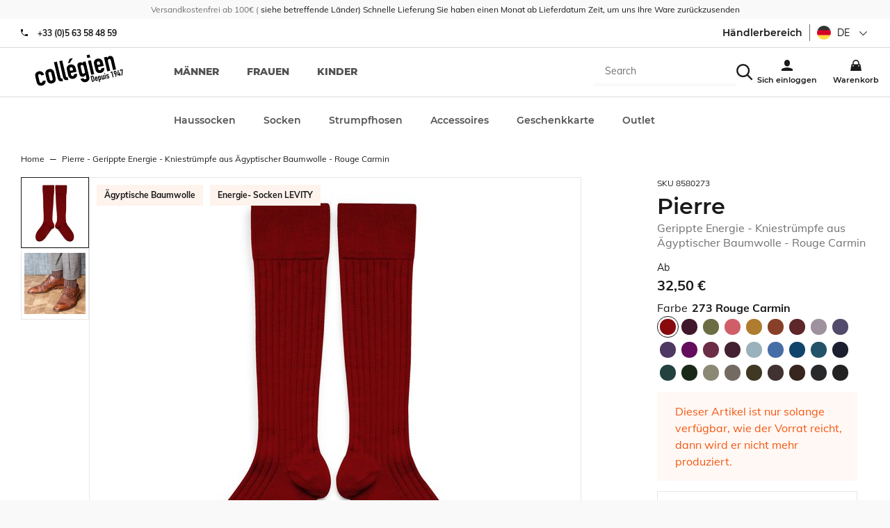

--- FILE ---
content_type: text/html; charset=utf-8
request_url: https://de.collegien-shop.com/chaussettes-pierre-a-cotes-levity-by-collegien-rouge-carmin-31739.html
body_size: 34262
content:
<!doctype html><html lang="de-DE" prefix="og: http://ogp.me/ns# product: http://ogp.me/ns/product#"><head><meta charset="utf-8"/><meta name="viewport" content="width=device-width,initial-scale=1"/><link rel="apple-touch-icon" href="/images/logos/android-chrome-192x192.png"/><link rel="shortcut icon" href="/favicon.ico"/><link rel="preload" href="/static/media/Muli-Bold.priority.32240ca1.woff2" as="font" type="font/woff2" crossorigin><link rel="preload" href="/static/media/Muli-Regular.priority.06a2b2bc.woff2" as="font" type="font/woff2" crossorigin><link rel="preload" href="/static/media/Muli-Light.priority.7848ba43.woff2" as="font" type="font/woff2" crossorigin><link rel="preload" href="/static/media/Montserrat-800.priority.db9a3e0b.woff2" as="font" type="font/woff2" crossorigin><link rel="preload" href="/static/media/Montserrat-Bold.priority.0480d2f8.woff2" as="font" type="font/woff2" crossorigin><link rel="preload" href="/static/media/Montserrat-SemiBold.priority.0480d2f8.woff2" as="font" type="font/woff2" crossorigin><link rel="preload" href="/static/media/Montserrat-Regular.priority.b71748ae.woff2" as="font" type="font/woff2" crossorigin><link rel="preload" href="/static/media/Montserrat-500.priority.091b2095.woff2" as="font" type="font/woff2" crossorigin><link href="/static/css/63.0d2c5dc0.css" rel="stylesheet"><link rel="manifest" href="/manifest.json"/><meta name="theme-color" content="#fff3ed"/><meta name="google-site-verification" content="rK2EIDllggsRXBMF2LL9XOupTnV0B0QbviFSn1WYtKE"/><script>window.__CONTRIBUTION_MODE_DATA__ = {"isContributionModeEnabled":false,"metadata":[]};</script><meta name="google-site-verification" content="E2fuIRKXRWEL8V8j4BCk4CyA7bS8G1Ek4i_P8XLz4ZE"/><meta name="google-site-verification" content="rK2EIDllggsRXBMF2LL9XOupTnV0B0QbviFSn1WYtKE"/><meta name="facebook-domain-verification" content="dxorbak6re6ltovpg782f8jthalkd9"/><meta name="facebook-domain-verification" content="gfae5n3cy7o5fdxh3pf7mnzdlcg4yo"/><script>!function(e,t,a,n,g){e[n]=e[n]||[],e[n].push({"gtm.start":(new Date).getTime(),event:"gtm.js"});var m=t.getElementsByTagName(a)[0],r=t.createElement(a);r.async=!0,r.src="https://www.googletagmanager.com/gtm.js?id=GTM-MT3G8DH",m.parentNode.insertBefore(r,m)}(window,document,"script","dataLayer")</script> <meta data-rh="true" name="language" content="de-DE"/><meta data-rh="true" name="robots" content="Index,Follow"/><meta data-rh="true" name="description" content="66% coton - 29% polyamide - 5% elasthanne lycra(r)"/><meta data-rh="true" property="og:type" content="product"/><meta data-rh="true" property="og:title" content="Pierre - Gerippte Energie - Kniestrümpfe aus Ägyptischer Baumwolle - Rouge Carmin"/><meta data-rh="true" property="og:description" content="66% coton - 29% polyamide - 5% elasthanne lycra(r)"/><meta data-rh="true" property="product:price:amount" content="32.5"/><meta data-rh="true" property="product:price:currency" content="EUR"/><meta data-rh="true" property="og:url" content="https://de.collegien-shop.com/chaussettes-pierre-a-cotes-levity-by-collegien-rouge-carmin-31739.html"/><meta data-rh="true" property="og:image" content="https://de.collegien-shop.com/media/catalog/product/b/a/base_8580273_a_plat.jpg"/><meta data-rh="true" name="twitter:card" content="summary"/><title data-rh="true">Pierre - Gerippte Energie - Kniestrümpfe aus Ägyptischer Baumwolle - Rouge Carmin</title><link data-rh="true" rel="canonical" href="https://de.collegien-shop.com/chaussettes-pierre-a-cotes-levity-by-collegien-rouge-carmin-31739.html"/></head><body><noscript><iframe src="https://www.googletagmanager.com/ns.html?id=GTM-MT3G8DH" height="0" width="0" style="display:none;visibility:hidden"></iframe></noscript><div id="app"><script>window.__SSR_DEVICE__ = {"viewportWidthInPx":360,"type":"bot"};</script><div class="wrapper" itemscope="" itemType="http://schema.org/WebSite"><meta itemProp="url" content="https://de.collegien-shop.com"/><div class="header"><div class="topbar"><div class="container topbar__wrapper"><div class="topbar__wrapper__left"><button class="button button--link button--default"><span class="icon icon--burger_menu icon--mini"><svg height="30" viewBox="0 0 42 30" width="42" xmlns="http://www.w3.org/2000/svg"><path d="m4.16666667 10.4166667h41.66666663v4.1666666h-41.66666663zm0 12.5h41.66666663v4.1666666h-41.66666663zm0 12.5h41.66666663v4.1666666h-41.66666663z" transform="translate(-4 -10)"/></svg></span></button><div class="topbar__wrapper__logo"><a aria-current="page" class="link link--active" href="/"><svg width="72" height="26" class="logo" xmlns="http://www.w3.org/2000/svg" viewBox="0 0 450 170" preserveAspectRatio="none"><g><g><path d="m24.23,143.366c1.028,4.577 4.342,6.526 8.772,5.538c5.572,-1.27 5.935,-5.706 5.512,-8.926l14.593,-3.294c1.372,6.01 0.484,12.065 -2.379,16.784c-2.958,4.88 -7.703,8.523 -14.418,10.035c-8.886,2.004 -16.549,-0.638 -21.416,-6.15c-2.843,-3.279 -4.732,-8.268 -6.029,-14.129l-5.424,-23.916c-1.324,-5.874 -1.768,-11.178 -0.605,-15.365c2.017,-7.064 7.804,-12.745 16.684,-14.741c13.464,-3.045 23.956,4.813 27.001,18.27l-14.606,3.301c-1.324,-5.868 -4.672,-7.979 -9.095,-6.978c-4.45,1.009 -6.513,4.497 -5.283,9.922l6.693,29.649z"></path><path d="m54.263,107.814c-1.331,-5.848 -1.761,-11.171 -0.591,-15.346c2.003,-7.078 7.804,-12.744 16.663,-14.761c8.886,-1.996 16.549,0.639 21.415,6.164c2.844,3.273 4.719,8.254 6.043,14.136l5.411,23.916c1.311,5.868 1.768,11.172 0.599,15.353c-2.017,7.078 -7.817,12.744 -16.677,14.74c-8.887,2.017 -16.556,-0.625 -21.409,-6.15c-2.843,-3.253 -4.718,-8.254 -6.036,-14.115l-5.418,-23.937zm20.528,22.922c1.23,5.424 4.592,7.683 9.027,6.681c4.437,-1.008 6.514,-4.483 5.29,-9.907l-6.433,-28.507c-1.229,-5.432 -4.604,-7.69 -9.034,-6.675c-4.442,1.001 -6.513,4.47 -5.283,9.921l6.433,28.487z"></path><path d="m95.541,42.076l14.613,-3.287l18.397,81.461c1.224,5.444 3.159,6.661 8.866,5.969l3.092,13.739c-13.457,3.045 -22.524,1.485 -26.343,-15.406l-18.625,-82.476z"></path><path d="m122.18,36.067l14.593,-3.294l18.397,81.468c1.23,5.431 3.146,6.654 8.886,5.955l3.105,13.746c-13.47,3.031 -22.544,1.479 -26.369,-15.406l-18.612,-82.469z"></path><path d="m179.059,98.008l2.205,9.867c1.042,4.598 4.349,6.554 8.792,5.56c5.586,-1.271 5.922,-5.707 5.519,-8.927l14.579,-3.308c1.372,6.023 0.491,12.1 -2.359,16.791c-2.978,4.887 -7.716,8.53 -14.438,10.05c-8.872,1.996 -16.549,-0.646 -21.408,-6.157c-2.85,-3.268 -4.726,-8.269 -6.057,-14.13l-5.384,-23.916c-1.331,-5.867 -1.788,-11.178 -0.625,-15.365c2.023,-7.085 7.811,-12.731 16.684,-14.741c13.464,-3.045 23.989,4.961 26.873,17.698l4.537,20.045l-28.918,6.533zm-5.438,-74.007l15.467,-3.502l-14.345,24.46l-9.45,2.131l8.328,-23.089zm2.836,62.553l14.305,-3.22l-1.876,-8.328c-1.229,-5.424 -4.584,-7.669 -9.034,-6.675c-4.422,1.002 -6.492,4.47 -5.263,9.915l1.868,8.308z"></path><path d="m242.162,124.989c0.921,3.394 4.329,6.533 9.337,5.391c4.732,-1.049 6.009,-4.8 4.954,-9.377l-3.22,-14.317l-0.303,0.061c-2.077,5.444 -6.057,9.188 -11.904,10.52c-5.868,1.317 -10.66,0.147 -14.311,-4.006c-2.42,-2.75 -4.141,-7.024 -5.955,-15.051l-6.245,-27.626c-2.339,-10.445 -2.85,-14.693 -1.674,-18.128c1.553,-4.417 4.531,-7.945 11.549,-9.519c7.145,-1.627 10.754,1.015 15.412,4.315l-1.479,-6.567l14.606,-3.293l18.384,81.447c2.245,9.881 -1.606,22.807 -17.073,26.281c-8.879,2.017 -21.059,-0.651 -26.665,-16.838l14.587,-3.293zm-6.957,-30.793c1.042,4.585 3.529,8.234 9.108,6.964c4.141,-0.928 6.561,-4.927 5.525,-9.518l-6.372,-28.198c-1.19,-5.296 -4.9,-8.382 -9.351,-7.373c-5.001,1.149 -6.237,5.64 -4.927,11.507l6.017,26.618z"></path><path d="m258.314,5.329l14.62,-3.307l3.267,14.6l-14.579,3.293l-3.308,-14.586zm6.635,29.347l14.6,-3.294l16.408,72.581l-14.6,3.287l-16.408,-72.574z"></path><path d="m314.334,67.457l2.218,9.868c1.063,4.591 4.336,6.547 8.792,5.545c5.579,-1.271 5.929,-5.706 5.519,-8.919l14.586,-3.287c1.352,6.009 0.464,12.065 -2.386,16.764c-2.944,4.9 -7.696,8.53 -14.418,10.042c-8.873,2.01 -16.556,-0.625 -21.409,-6.15c-2.85,-3.267 -4.726,-8.254 -6.05,-14.136l-5.41,-23.896c-1.311,-5.875 -1.775,-11.198 -0.605,-15.353c2.023,-7.092 7.811,-12.758 16.697,-14.761c13.45,-3.045 23.982,4.968 26.859,17.705l4.524,20.051l-28.917,6.527zm-2.602,-11.453l14.351,-3.24l-1.896,-8.308c-1.229,-5.432 -4.611,-7.684 -9.027,-6.675c-4.436,1.001 -6.52,4.477 -5.283,9.914l1.855,8.309z"></path><path d="m344.541,16.688l14.62,-3.294l1.586,7.024l0.27,-0.081c1.976,-5.263 5.242,-9.444 11.978,-10.977c7.293,-1.646 16.105,1.331 19.036,14.358l12.563,55.703l-14.586,3.287l-11.353,-50.252c-1.203,-5.303 -4.497,-8.012 -9.095,-6.977c-5.444,1.23 -6.507,5.223 -5.034,11.676l11.03,48.819l-14.62,3.301l-16.395,-72.587z"></path></g><g><path d="m278.15,113.838l6.474,-1.466c4.906,-1.116 8.328,1.23 9.443,6.144l3.22,14.264c1.271,5.64 -1.028,9.007 -6.163,10.163l-6.097,1.385l-6.877,-30.49zm10.332,25.388l1.996,-0.464c2.46,-0.545 3.119,-1.949 2.534,-4.577l-3.321,-14.681c-0.53,-2.393 -1.673,-3.583 -4.221,-2.998l-2.017,0.457l5.029,22.263z"></path><path d="m304.93,130.158l0.666,2.943c0.303,1.365 1.29,1.956 2.628,1.667c1.674,-0.383 1.774,-1.728 1.627,-2.682l4.376,-0.968c0.41,1.781 0.161,3.596 -0.706,5.008c-0.888,1.465 -2.299,2.541 -4.315,2.998c-2.662,0.591 -4.961,-0.182 -6.406,-1.835c-0.847,-0.981 -1.411,-2.461 -1.814,-4.229l-1.593,-7.158c-0.403,-1.755 -0.545,-3.348 -0.188,-4.585c0.592,-2.131 2.319,-3.811 4.98,-4.409c4.014,-0.914 7.166,1.472 8.033,5.297l1.364,5.996l-8.652,1.957zm-0.786,-3.429l4.282,-0.968l-0.565,-2.487c-0.349,-1.626 -1.371,-2.299 -2.688,-1.996c-1.324,0.303 -1.956,1.338 -1.586,2.965l0.557,2.486z"></path><path d="m313.95,114.967l4.376,-0.988l0.438,1.983c0.833,-1.499 1.458,-2.683 3.656,-3.166c1.754,-0.41 3.199,-0.061 4.275,1.183c0.719,0.827 1.25,2.104 1.774,4.497l1.875,8.268c0.699,3.126 0.841,4.396 0.518,5.411c-0.478,1.331 -1.364,2.379 -3.462,2.856c-1.714,0.39 -3.273,-0.114 -4.537,-1.311l-0.08,0.027l2.433,10.741l-4.355,0.988l-6.911,-30.489zm10.305,5.101c-0.403,-1.768 -1.317,-2.803 -2.823,-2.474c-1.331,0.303 -1.936,1.606 -1.56,3.2l1.896,8.415c0.31,1.392 1.479,2.151 2.723,1.889c1.674,-0.396 1.862,-1.707 1.56,-3.058l-1.796,-7.972z"></path><path d="m348.574,129.956l-4.383,0.988l-0.457,-2.084l-0.087,0.007c-0.585,1.573 -1.566,2.823 -3.583,3.287c-2.164,0.484 -4.806,-0.39 -5.687,-4.295l-3.771,-16.657l4.375,-0.987l3.389,15.036c0.355,1.593 1.351,2.399 2.735,2.097c1.613,-0.376 1.936,-1.586 1.492,-3.488l-3.301,-14.613l4.376,-0.994l4.902,21.703z"></path><path d="m345.287,98.68l4.369,-0.994l0.975,4.355l-4.355,0.988l-0.989,-4.349zm1.99,8.772l4.362,-0.995l4.899,21.704l-4.362,0.988l-4.899,-21.697z"></path><path d="m364.538,109.932c-0.376,-1.438 -1.572,-1.976 -2.756,-1.721c-1.337,0.31 -1.875,1.56 -1.62,2.669c0.168,0.807 0.565,1.546 2.34,1.809l2.782,0.443c3.536,0.524 5.089,2.581 5.687,5.169c0.813,3.583 -1.264,7.172 -5.055,8.019c-3.407,0.773 -6.836,-0.847 -7.972,-5.081l4.12,-0.928c0.438,1.156 1.284,2.278 2.904,1.902c1.223,-0.282 2.231,-1.452 1.916,-2.904c-0.283,-1.196 -0.976,-1.896 -2.811,-2.157l-2.258,-0.322c-2.965,-0.384 -5.103,-2.064 -5.761,-4.968c-0.847,-3.69 1.472,-6.997 4.98,-7.804c3.569,-0.807 6.769,1.371 7.603,4.947l-4.099,0.927z"></path><path d="m382.17,95.191l-3.657,4.194l-1.028,-4.624l3.637,-4.188l4.376,-0.987l6.876,30.482l-4.376,0.995l-5.828,-25.872z"></path><path d="m402.415,104.366l-0.107,-0.087c-0.255,0.282 -0.8,0.604 -1.754,0.807c-1.533,0.343 -3.14,-0.195 -4.128,-1.143c-1.035,-1.016 -1.451,-2.057 -2.547,-6.896c-0.9,-3.973 -0.928,-4.867 -0.417,-6.433c0.686,-2.138 2.453,-3.65 4.86,-4.194c2.353,-0.531 4.57,0.134 6.144,1.714c1.169,1.183 1.519,1.996 2.426,5.969c0.848,3.771 0.848,4.691 0.599,6.453l-2.278,16.616l-4.88,1.102l2.082,-13.908zm-3.475,-5.262c0.302,1.324 1.513,1.97 2.628,1.707c1.123,-0.255 1.949,-1.344 1.646,-2.661l-1.27,-5.66c-0.316,-1.317 -1.513,-1.956 -2.643,-1.7c-1.108,0.248 -1.949,1.337 -1.653,2.668l1.292,5.646z"></path><path d="m421.27,108.776l-8.678,1.976l-0.928,-4.113l1.352,-23.271l4.624,-1.042l-1.6,23.311l4.315,-0.975l-1.956,-8.691l4.355,-0.987l1.956,8.69l2.104,-0.463l0.921,4.1l-2.091,0.478l1.042,4.544l-4.39,0.968l-1.026,-4.525z"></path><path d="m433.302,83.112l-4.8,1.082l0.794,3.516l-3.839,0.867l-1.733,-7.622l13.026,-2.931l0.975,4.355l-1.513,27.794l-4.617,1.049l1.707,-28.11z"></path></g></g></svg></a></div></div><div class="topbar__wrapper__right"><div class="topbar__wrapper__menu-links"><div class="search-box"><div class="header__search-overlay"></div><div class="search-box__form"><form itemProp="potentialAction" itemscope="" itemType="http://schema.org/SearchAction"><div class="one-line-form one-line-form--button-icon"><div class="one-line-form__input"><meta itemProp="target" content="https://de.collegien-shop.com/search/{search}"/><div class="search-mobile"><div class="input-wrapper input-wrapper--searchbar"><input type="text" class="search-input-hidden" autoComplete="off" role="combobox" aria-autocomplete="list" aria-owns="search-results" itemProp="query-input" id="search" placeholder="Search" aria-label="Search" name="search" value=""/></div><div class="search-mobile" style="cursor:pointer"><span class="icon icon--search icon--mini"><svg height="42" viewBox="0 0 42 42" width="42" xmlns="http://www.w3.org/2000/svg"><path d="m28.9583333 29.8333333c-2.7916666 2.1854167-6.3541666 3.5041667-10.225 3.5041667-9.20416663 0-16.66666663-7.4625-16.66666663-16.6666667 0-9.20416663 7.4625-16.66666663 16.66666663-16.66666663 9.2041667 0 16.6666667 7.4625 16.6666667 16.66666663 0 3.8708334-1.31875 7.43125-3.53125 10.2604167l.0270833-.0375 11.1458334 11.1041667-2.9583334 2.9583333-11.1041666-11.125zm-10.2083333-.6666666c6.9041667 0 12.5-5.5958334 12.5-12.5 0-6.9041667-5.5958333-12.50000003-12.5-12.50000003-6.9041667 0-12.5 5.59583333-12.5 12.50000003 0 6.9041666 5.5958333 12.5 12.5 12.5z" transform="translate(-1.833333 .166667)"/></svg></span></div></div></div><div class="one-line-form__button"></div></div></form></div></div></div><div class="topbar__wrapper__menu-links"><a class="link" href="/login"><span class="icon icon--user icon--mini"><svg height="42" viewBox="0 0 42 42" width="42" xmlns="http://www.w3.org/2000/svg"><path d="m14.5833333 14.5833333c0-5.7520833 4.6645834-10.41666663 10.4166667-10.41666663s10.4166667 4.66458333 10.4166667 10.41666663v4.1666667c0 5.7520833-4.6645834 10.4166667-10.4166667 10.4166667s-10.4166667-4.6645834-10.4166667-10.4166667zm-10.41666663 24.3333334c5.95833333-3.5104167 13.12708333-5.5833334 20.77916663-5.5833334h.05625-.0020833c7.5833333 0 14.7083333 2.0208334 20.8333333 5.5833334v6.9166666h-41.66666663z" transform="translate(-4 -4)"/></svg></span></a></div><div class="mini-cart"><a class="link" href="/cart"><span class="icon icon--cart icon--mini"><svg height="42" viewBox="0 0 42 42" width="42" xmlns="http://www.w3.org/2000/svg"><path d="m37.5 16.6666667v4.1666666h4.1666667l4.1666666 25h-41.66666663l4.16666666-25h4.16666667v-4.1666666c0-6.9041667 5.5958333-12.50000003 12.5-12.50000003s12.5 5.59583333 12.5 12.50000003zm-4.1666667 0c0-4.6020834-3.73125-8.33333337-8.3333333-8.33333337s-8.3333333 3.73124997-8.3333333 8.33333337v4.1666666h16.6666666zm-20.8333333 8.3333333v4.1666667h4.1666667v-4.1666667zm20.8333333 0v4.1666667h4.1666667v-4.1666667z" transform="translate(-4 -4)"/></svg></span></a></div></div></div></div><div class="menu"><div class="prerender-menu"><nav><ul><li><a href="/selection-homme" aria-label="männer">männer</a></li><li><a href="/selection-femme" aria-label="frauen">frauen</a></li><li><a href="/selection-enfant" aria-label="kinder">kinder</a></li></ul><ul><li><a href="/haussocken.html" aria-label="Haussocken">Haussocken</a></li><ul><li><a href="/haussocken/hausschuh.html" aria-label="Haussocken ">Haussocken </a></li><li><a href="/haussocken/ballerina-espadrilles.html" aria-label="Ballerina / Espadrilles">Ballerina / Espadrilles</a></li><li><a href="/haussocken/verlangerte-haussocken.html" aria-label="Verlängerte Haussocken">Verlängerte Haussocken</a></li><li><a href="/haussocken/bestseller.html" aria-label="Bestseller">Bestseller</a></li><li><a href="/haussocken/aus-baumwolle.html" aria-label="Aus Baumwolle">Aus Baumwolle</a></li><li><a href="/haussocken/mit-phospho-details.html" aria-label="Mit Phospho Details">Mit Phospho Details</a></li><li><a href="/haussocken/aus-wolle-kaschmir.html" aria-label="Aus Wolle &amp; Kaschmir">Aus Wolle &amp; Kaschmir</a></li><li><a href="/haussocken/mit-lurex-details.html" aria-label="Mit Lurex Details">Mit Lurex Details</a></li><li><a href="/haussocken/mit-accessoires.html" aria-label="Mit Accessoires">Mit Accessoires</a></li><li><a href="/haussocken/kooperationen.html" aria-label="Kooperationen">Kooperationen</a></li><li><a href="/haussocken/seaqual.html" aria-label="Seaqual">Seaqual</a></li><li><a href="/haussocken/haussocken-bettflasche.html" aria-label="Haussocken / Bettflasche  ">Haussocken / Bettflasche  </a></li><li><a href="/haussocken/umweltvertragliche-initiative.html" aria-label="Umweltverträgliche Initiative">Umweltverträgliche Initiative</a></li><li><a href="/haussocken/fruhling-sommer-2025-haussocken-kollektion.html" aria-label="Frühling/Sommer 2025 Haussocken Kollektion">Frühling/Sommer 2025 Haussocken Kollektion</a></li><li><a href="/haussocken/les-mademoiselle-sacha-1.html" aria-label="Les Mademoiselle / Sacha">Les Mademoiselle / Sacha</a></li><li><a href="/haussocken/herbst-winter-2025-haussocken-kollektion.html" aria-label="Herbst/Winter 2025 Haussocken Kollektion">Herbst/Winter 2025 Haussocken Kollektion</a></li><li><a href="/haussocken/collection-capsule-hiver-2025.html" aria-label="Collection Capsule Hiver 2025">Collection Capsule Hiver 2025</a></li></ul></ul><ul><li><a href="/socken.html" aria-label="Socken">Socken</a></li><ul><li><a href="/socken/ultra-courtes.html" aria-label="Ultra Courtes">Ultra Courtes</a></li><li><a href="/socken/socken-1.html" aria-label="Socken">Socken</a></li><li><a href="/socken/kniestrumpfe-1.html" aria-label="Kniestrümpfe">Kniestrümpfe</a></li><li><a href="/socken/energie-levity.html" aria-label="Energie LEVITY">Energie LEVITY</a></li><li><a href="/socken/uber-knie-socken.html" aria-label="Über Knie Socken">Über Knie Socken</a></li><li><a href="/socken/paket-socken-schnursenkel.html" aria-label="Paket : Socken + Schnürsenkel">Paket : Socken + Schnürsenkel</a></li><li><a href="/socken/baumwolle.html" aria-label="Baumwolle">Baumwolle</a></li><li><a href="/socken/bio-baumwolle-1.html" aria-label="Bio Baumwolle">Bio Baumwolle</a></li><li><a href="/socken/chaude-cocooning.html" aria-label="Warme &amp; kuschelige">Warme &amp; kuschelige</a></li><li><a href="/socken/merino-wolle.html" aria-label="Merino Wolle">Merino Wolle</a></li><li><a href="/socken/wolle-kaschmir-1.html" aria-label="Wolle &amp; Kaschmir">Wolle &amp; Kaschmir</a></li><li><a href="/socken/mercerisierte-baumwolle-1.html" aria-label="Mercerisierte Baumwolle">Mercerisierte Baumwolle</a></li><li><a href="/socken/sporty-look.html" aria-label="Sporty-Look">Sporty-Look</a></li><li><a href="/socken/zeremonie.html" aria-label="Zeremonie">Zeremonie</a></li><li><a href="/socken/retro-look.html" aria-label="Retro-Look">Retro-Look</a></li><li><a href="/socken/ruschen-schleifen.html" aria-label="Rüschen &amp; Schleifen">Rüschen &amp; Schleifen</a></li><li><a href="/socken/spitze.html" aria-label="Spitze">Spitze</a></li><li><a href="/socken/lurex.html" aria-label="Lurex ">Lurex </a></li><li><a href="/socken/liberty.html" aria-label="Liberty">Liberty</a></li><li><a href="/socken/tull.html" aria-label="Tüll ">Tüll </a></li><li><a href="/socken/vichykaros.html" aria-label="Vichykaros">Vichykaros</a></li><li><a href="/socken/englische-lochstickerei.html" aria-label="Englische Lochstickerei">Englische Lochstickerei</a></li><li><a href="/socken/schottenkaros.html" aria-label="Schottenkaros ">Schottenkaros </a></li><li><a href="/socken/erhabenes-karomuster.html" aria-label="Erhabenes Karomuster">Erhabenes Karomuster</a></li><li><a href="/socken/lochmuster-ajoure-muster.html" aria-label="Lochmuster/Ajouré-Muster">Lochmuster/Ajouré-Muster</a></li><li><a href="/socken/blumen-besticktem-ruschen.html" aria-label="Blumen besticktem Ruschen ">Blumen besticktem Ruschen </a></li><li><a href="/socken/alle-farben.html" aria-label="Alle Farben">Alle Farben</a></li><li><a href="/socken/fruhling-sommer-2025-socken-kollektion.html" aria-label="Frühling/Sommer 2025 Socken Kollektion">Frühling/Sommer 2025 Socken Kollektion</a></li><li><a href="/socken/farben-fruhling-sommer-2025.html" aria-label="Farben Frühling/Sommer 2025">Farben Frühling/Sommer 2025</a></li><li><a href="/socken/herbst-winter-2025-socken-kollektion.html" aria-label="Herbst/Winter 2025 Socken Kollektion">Herbst/Winter 2025 Socken Kollektion</a></li><li><a href="/socken/farben-herbst-winter-2025.html" aria-label="Farben Herbst/Winter 2025">Farben Herbst/Winter 2025</a></li><li><a href="/socken/alle-materiale-1.html" aria-label="Alle Materiale">Alle Materiale</a></li><li><a href="/socken/ruschen-schleifen-1.html" aria-label="Rüschen &amp; Schleifen">Rüschen &amp; Schleifen</a></li><li><a href="/socken/uber-levity.html" aria-label="Über Levity">Über Levity</a></li><li><a href="/socken/umweltvertragliche-initiative.html" aria-label="Umweltverträgliche Initiative">Umweltverträgliche Initiative</a></li><li><a href="/socken/polka-dots.html" aria-label="Polka Dots">Polka Dots</a></li><li><a href="/socken/samt.html" aria-label="Samt">Samt</a></li></ul></ul><ul><li><a href="/strumpfhosen.html" aria-label="Strumpfhosen">Strumpfhosen</a></li><ul><li><a href="/strumpfhosen/gerippte-strumpfhosen-1.html" aria-label="Gerippte Strumpfhosen">Gerippte Strumpfhosen</a></li><li><a href="/strumpfhosen/fusslose-strumpfhosen-1.html" aria-label="Fußlose Strumpfhosen">Fußlose Strumpfhosen</a></li><li><a href="/strumpfhosen/ruschen-schleifen.html" aria-label="Rüschen &amp; Schleifen">Rüschen &amp; Schleifen</a></li><li><a href="/strumpfhosen/accessoirises.html" aria-label="Mit Accessoires">Mit Accessoires</a></li><li><a href="/strumpfhosen/baumwolle.html" aria-label="Baumwolle">Baumwolle</a></li><li><a href="/strumpfhosen/merino-wolle.html" aria-label="Merino Wolle">Merino Wolle</a></li><li><a href="/strumpfhosen/lurex.html" aria-label="Lurex ">Lurex </a></li><li><a href="/strumpfhosen/liberty.html" aria-label="Liberty">Liberty</a></li><li><a href="/strumpfhosen/vichykaros.html" aria-label="Vichykaros">Vichykaros</a></li><li><a href="/strumpfhosen/spitze-1.html" aria-label="Spitze">Spitze</a></li><li><a href="/strumpfhosen/lochmuster.html" aria-label="Lochmuster">Lochmuster</a></li><li><a href="/strumpfhosen/alle-farben.html" aria-label="Alle Farben">Alle Farben</a></li><li><a href="/strumpfhosen/fruhling-sommer-2025-strumpfhosen-kollektion.html" aria-label="Frühling/Sommer 2025 Strumpfhosen Kollektion">Frühling/Sommer 2025 Strumpfhosen Kollektion</a></li><li><a href="/strumpfhosen/farben-fruhling-sommer-2025.html" aria-label="Farben Frühling/Sommer 2025">Farben Frühling/Sommer 2025</a></li><li><a href="/strumpfhosen/herbst-winter-2025-strumpfhosen-kollektion.html" aria-label="Herbst/Winter 2025 Strumpfhosen Kollektion">Herbst/Winter 2025 Strumpfhosen Kollektion</a></li><li><a href="/strumpfhosen/farben-herbst-winter-2025.html" aria-label="Farben Herbst/Winter 2025">Farben Herbst/Winter 2025</a></li><li><a href="/strumpfhosen/alle-materiale-1.html" aria-label="Alle Materiale">Alle Materiale</a></li><li><a href="/strumpfhosen/ruschen-schleifen-1.html" aria-label="Rüschen &amp; Schleifen">Rüschen &amp; Schleifen</a></li><li><a href="/strumpfhosen/umweltvertragliche-initiative.html" aria-label="Umweltverträgliche Initiative">Umweltverträgliche Initiative</a></li></ul></ul><ul><li><a href="/accessoires.html" aria-label="Accessoires">Accessoires</a></li><ul><li><a href="/accessoires/barrettes.html" aria-label="Spange">Spange</a></li><li><a href="/accessoires/mutzen.html" aria-label="Mützen ">Mützen </a></li><li><a href="/accessoires/stirnbander.html" aria-label="Stirnbänder">Stirnbänder</a></li><li><a href="/accessoires/balaclava-kapuze.html" aria-label="Balaclava-Kapuze">Balaclava-Kapuze</a></li><li><a href="/accessoires/krawatten.html" aria-label="Krawatten">Krawatten</a></li><li><a href="/accessoires/halstucher-1.html" aria-label="Halstücher">Halstücher</a></li><li><a href="/accessoires/beinstulpen.html" aria-label="Beinstulpen">Beinstulpen</a></li><li><a href="/accessoires/pulswarmer.html" aria-label="Pulswärmer ">Pulswärmer </a></li><li><a href="/accessoires/fliege.html" aria-label="Fliege">Fliege</a></li><li><a href="/accessoires/baumwolle.html" aria-label="Baumwolle">Baumwolle</a></li><li><a href="/accessoires/merino-wolle-1.html" aria-label="Merino Wolle">Merino Wolle</a></li><li><a href="/accessoires/wolle-kaschmir.html" aria-label="Wolle &amp; Kaschmir">Wolle &amp; Kaschmir</a></li><li><a href="/accessoires/upgecycelte-materiale-1.html" aria-label="Upgecycelte Materiale">Upgecycelte Materiale</a></li><li><a href="/accessoires/schnursenkel.html" aria-label="Schnürsenkel">Schnürsenkel</a></li><li><a href="/accessoires/bettflasche.html" aria-label="Bettflasche">Bettflasche</a></li><li><a href="/accessoires/kissen.html" aria-label="Kissen">Kissen</a></li><li><a href="/accessoires/sohlen.html" aria-label=" Sohlen"> Sohlen</a></li><li><a href="/accessoires/cols.html" aria-label="Kragen">Kragen</a></li><li><a href="/accessoires/upcycling-1.html" aria-label="Upcycling">Upcycling</a></li><li><a href="/accessoires/kooperationen.html" aria-label="Kooperationen">Kooperationen</a></li><li><a href="/accessoires/geschenkbox.html" aria-label="Geschenkbox">Geschenkbox</a></li><li><a href="/accessoires/zeremonie.html" aria-label="Zeremonie">Zeremonie</a></li></ul></ul><ul><li><a href="/geschenkkarte.html" aria-label="Geschenkkarte ">Geschenkkarte </a></li></ul><ul><li><a href="/sonderangebote.html" aria-label="Outlet">Outlet</a></li><ul><li><a href="/sonderangebote/10.html" aria-label="-10%">-10%</a></li><li><a href="/sonderangebote/20.html" aria-label="-20%">-20%</a></li><li><a href="/sonderangebote/30.html" aria-label="-30%">-30%</a></li><li><a href="/sonderangebote/40.html" aria-label="-40%">-40%</a></li><li><a href="/sonderangebote/50.html" aria-label="-50%">-50%</a></li><li><a href="/sonderangebote/die-auswahl-entdecken.html" aria-label="Haussocken">Haussocken</a></li><li><a href="/sonderangebote/chaussettes.html" aria-label="Socken">Socken</a></li><li><a href="/sonderangebote/collants.html" aria-label="Strumpfhosen">Strumpfhosen</a></li><li><a href="/sonderangebote/ballerina-espadrilles.html" aria-label="Ballerina / Espadrilles ">Ballerina / Espadrilles </a></li></ul></ul></nav></div></div></div><div class="empty-header-wrapper"></div><div class="container container--grey"><div class="container__content"><div class="mdl-layout__content"><div itemscope="" itemType="http://schema.org/Product"><div class="product"><div class="product__wrapper"><div class="product__container"><meta itemProp="image" content="/media/catalog/product/b/a/base_8580273_a_plat.jpg"/></div><div class="product__synthesis"><div class="product__name"><small class="sku">SKU<!-- --> <!-- -->8580273</small><h1 class="h3">Pierre<span class="product__name__subtitle">Gerippte Energie - Kniestrümpfe aus Ägyptischer Baumwolle - Rouge Carmin</span></h1><meta itemProp="name" content="Pierre - Gerippte Energie - Kniestrümpfe aus Ägyptischer Baumwolle - Rouge Carmin"/></div><div itemProp="offers" itemscope="" itemType="http://schema.org/Offer"><div class="product__details"><div class="product__price">Ab <div class="product-price"><meta itemProp="price" content="32.50"/><meta itemProp="priceCurrency" content="EUR"/><div class="product-price__price"><span class="product-price__regular"><span class="price">32,50 €</span></span></div></div></div></div><div class="product__details__wrapper"><div class="product__details__wrapper--left"><div class="similar-color"><div class="form-item__label"><small>Farbe</small><span class="similar-color__color-name"><span class="similar-color__color-color" style="background-color:#880a0d"></span>273 Rouge Carmin</span><span class="similar-color__color-count">+ 27 Farbtöne<span class="icon icon--chevron icon--tiny"><svg height="16" viewBox="0 0 24 16" width="24" xmlns="http://www.w3.org/2000/svg"><path d="m23.5270833 31.1458333 1.4729167 1.4729167 11.7854167-11.7854167-2.9458334-2.9458333-8.8395833 8.8375-8.8395833-8.8375-2.9458334 2.9458333z" transform="translate(-13 -17)"/></svg></span></span></div></div><div class="product__open-stock-warning"><div class="alert alert--error"><div class="alert__content"><span class="icon icon--attention icon--default"><svg height="41" viewBox="0 0 41 41" width="41" xmlns="http://www.w3.org/2000/svg"><path d="m11.9642857 40.0198413c-3.73809522-3.6130953-6.05753967-8.670635-6.05753967-14.2718254 0-10.9583334 8.88293647-19.84126987 19.84126987-19.84126987 5.6011904 0 10.6587301 2.31944445 14.265873 6.05158727l.0059524.0059524c3.4464285 3.5634921 5.5694444 8.4265873 5.5694444 13.7837302 0 10.9583333-8.8829365 19.8412698-19.8412698 19.8412698-5.3571429 0-10.2202381-2.1230159-13.7896826-5.5753968zm12.0436508-23.9484127v11.9047619h3.968254v-11.9047619zm0 15.8730158v3.968254h3.968254v-3.968254z" transform="translate(-5 -5)"/></svg></span><div class="alert__content__message">Dieser Artikel ist nur solange verfügbar, wie der Vorrat reicht, dann wird er nicht mehr produziert.</div></div></div></div><div class="configurator"><form><div class="configurator__select"><div class="form-item"><div class="form-item__label"><label for="165" class=""></label></div><div class="form-item__input"><div class="input-wrapper"><style data-emotion-css="2b097c-container">.css-2b097c-container{position:relative;box-sizing:border-box;}</style><div class="react-select select--light select--placeholder css-2b097c-container" id="165"><style data-emotion-css="yk16xz-control">.css-yk16xz-control{-webkit-align-items:center;-webkit-box-align:center;-ms-flex-align:center;align-items:center;background-color:hsl(0,0%,100%);border-color:hsl(0,0%,80%);border-radius:4px;border-style:solid;border-width:1px;cursor:default;display:-webkit-box;display:-webkit-flex;display:-ms-flexbox;display:flex;-webkit-flex-wrap:wrap;-ms-flex-wrap:wrap;flex-wrap:wrap;-webkit-box-pack:justify;-webkit-justify-content:space-between;-ms-flex-pack:justify;justify-content:space-between;min-height:38px;outline:0 !important;position:relative;-webkit-transition:all 100ms;transition:all 100ms;box-sizing:border-box;}.css-yk16xz-control:hover{border-color:hsl(0,0%,70%);}</style><div class="select__control css-yk16xz-control"><style data-emotion-css="1hwfws3">.css-1hwfws3{-webkit-align-items:center;-webkit-box-align:center;-ms-flex-align:center;align-items:center;display:-webkit-box;display:-webkit-flex;display:-ms-flexbox;display:flex;-webkit-flex:1;-ms-flex:1;flex:1;-webkit-flex-wrap:wrap;-ms-flex-wrap:wrap;flex-wrap:wrap;padding:2px 8px;-webkit-overflow-scrolling:touch;position:relative;overflow:hidden;box-sizing:border-box;}</style><div class="select__value-container css-1hwfws3"><style data-emotion-css="1wa3eu0-placeholder">.css-1wa3eu0-placeholder{color:hsl(0,0%,50%);margin-left:2px;margin-right:2px;position:absolute;top:50%;-webkit-transform:translateY(-50%);-ms-transform:translateY(-50%);transform:translateY(-50%);box-sizing:border-box;}</style><div class="select__placeholder css-1wa3eu0-placeholder">Ihre Größe auswählen</div><style data-emotion-css="62g3xt-dummyInput">.css-62g3xt-dummyInput{background:0;border:0;font-size:inherit;outline:0;padding:0;width:1px;color:transparent;left:-100px;opacity:0;position:relative;-webkit-transform:scale(0);-ms-transform:scale(0);transform:scale(0);}</style><input id="react-select-165-input" readonly="" tabindex="0" value="" aria-autocomplete="list" class="css-62g3xt-dummyInput"/></div><style data-emotion-css="1wy0on6">.css-1wy0on6{-webkit-align-items:center;-webkit-box-align:center;-ms-flex-align:center;align-items:center;-webkit-align-self:stretch;-ms-flex-item-align:stretch;align-self:stretch;display:-webkit-box;display:-webkit-flex;display:-ms-flexbox;display:flex;-webkit-flex-shrink:0;-ms-flex-negative:0;flex-shrink:0;box-sizing:border-box;}</style><div class="select__indicators css-1wy0on6"><style data-emotion-css="1okebmr-indicatorSeparator">.css-1okebmr-indicatorSeparator{-webkit-align-self:stretch;-ms-flex-item-align:stretch;align-self:stretch;background-color:hsl(0,0%,80%);margin-bottom:8px;margin-top:8px;width:1px;box-sizing:border-box;}</style><span class="select__indicator-separator css-1okebmr-indicatorSeparator"></span><span class="icon icon--chevron icon--tiny"><svg height="16" viewBox="0 0 24 16" width="24" xmlns="http://www.w3.org/2000/svg"><path d="m23.5270833 31.1458333 1.4729167 1.4729167 11.7854167-11.7854167-2.9458334-2.9458333-8.8395833 8.8375-8.8395833-8.8375-2.9458334 2.9458333z" transform="translate(-13 -17)"/></svg></span></div></div><input type="hidden" name="165" value=""/></div></div></div></div></div></form><div class="size-guide"><button class="button button--default">Größentabelle<span class="default">Größentabelle</span></button></div></div><div class="product__add-to-cart"><form class="add-to-cart"><div class="add-to-cart__qty"><div class="form-item form-item--inline"><div class="form-item__label"><label for="qty_input" class="">Menge</label></div><div class="form-item__input"><div class="input-wrapper"><div class="number-input"><div class="number-input__button"><button class="button button--default" title="Decrease">-</button></div><div class="number-input__input"><input type="number" class="input-number" name="qty_input" id="qty_input" max="9999" value="1"/></div><div class="number-input__button"><button class="button button--default" title="Increase">+</button></div></div></div></div></div></div><div class="add-to-cart__button"><button class="button button--primary button--default button--disabled" type="submit" title=" Eine Option auswählen   " disabled="">In den Warenkorb legen</button></div><link itemProp="availability" href="http://schema.org/InStock"/></form></div><div><!--?xml version="1.0" encoding="iso-8859-1"?-->
<div style="display: flex; background-color: #f9f9f9; padding: 12px 20px; width: 100%; justify-content: space-between; box-sizing: border-box;">
    <div class="bubble-info" style="display: flex; align-items: center;">
        <span style="margin-left: 5px; max-width: 78px; text-overflow: ellipsis; font-size: 12px;">Coton d'Egypte</span>
        <span class="bubble-info__text">Nous utilisons un coton d&rsquo;Egypte longues fibres certifi&eacute; Oekotex, aux propri&eacute;t&eacute;s exceptionnelles. Un coton solide qui ne bouloche pas.</span>
    </div>
    <div class="bubble-info" style="display: flex; align-items: center;">
        <span style="margin-left: 5px; max-width: 78px; text-overflow: ellipsis; font-size: 12px;">Fabrication fran&ccedil;aise</span>
        <span class="bubble-info__text">Tous nos produits sont enti&egrave;rement fabriqu&eacute;s en France, dans notre usine de Briatexte dans le Tarn. </span>
    </div>
    <div class="bubble-info" style="display: flex; align-items: center;">
        <span style="margin-left: 5px; max-width: 78px; text-overflow: ellipsis; font-size: 12px;">Prix juste</span>
        <span class="bubble-info__text">Produire fran&ccedil;ais implique des co&ucirc;ts sup&eacute;rieurs, c&rsquo;est pourquoi il nous est impossible d&rsquo;avoir une politique de prix agressive, nous ne pouvons que pratiquer le prix juste toute l&rsquo;ann&eacute;e.</span>
    </div>
    <div class="bubble-info" style="display: flex; align-items: center;">
        <span style="margin-left: 5px; max-width: 78px; text-overflow: ellipsis; font-size: 12px;">Energisantes</span>
        <span class="bubble-info__text">Grace &agrave; la technologie unique de compression gradu&eacute;e, Levity stimule votre circulation et vous apporte un confort in&eacute;gal&eacute;, pour des chaussettes durables.</span>
    </div>
</div>
</div><div class="product__additional-informations"><div class="product__additional-informations__tab-view"><section class="tab-view tab-view--mobile"><div class="tab-view__list-wrapper"><div id=""><button class="button button--link button--default"><h5 class="h5"> Beschreibung</h5><span title="open" class="lnr lnr-chevron-up lnr--tiny"></span></button><div><div class="product__tab-content"><div class="product__tab-content__text" itemProp="description"><div><strong>Pierre - Chaussettes hautes à côtes énergisantes Lévity en coton</strong><br>Grâce à la technologie unique de compression graduée, Levity stimule votre circulation et vous apporte un confort inégalé, pour des chaussettes durables. Parfaites pour les hommes actifs qui veulent conserver élégance et bénéfices des chaussettes de compression graduée sportive. Levity est confortable, facile à enfiler et reste en place toute la journée. Elle est facile à laver et résistante. <br><br>Rejoignez la communauté Collégien, pour vous laisser inspirer au quotidien, découvrir les coulisses et en savoir plus sur lentreprise et les produits ! Partagez vos photos avec le #collegien ou @collegien_officiel !</div></div></div></div></div><div id=""><button class="button button--link button--default"><h5 class="h5">Zusammensetzung</h5><span title="close" class="lnr lnr-chevron-down lnr--tiny"></span></button></div><div id=""><button class="button button--link button--default"><h5 class="h5">Reinigung</h5><span title="close" class="lnr lnr-chevron-down lnr--tiny"></span></button></div></div></section></div></div></div></div></div></div></div></div></div></div></div></div><footer class="footer"><div class="socialnewsletter-bar"><p class="socialnewsletter-bar__description"><strong>Haben sie keine Lust Nachrichten von Collégien zu verpassen ?</strong> Klicken Sie auf "abonnieren", wenn Sie regelmäßig über aktuelle Angebote und interessante Neuigkeiten von Collégien informiert werden möchten.</p><div class="subscribe"><form><label for="email_newsletter">Mailadresse</label><div class="subscribe__input"><div class="input-wrapper input-wrapper--default"><input type="text" class="" autoComplete="on" id="email_newsletter" placeholder="john.smith@example.com" name="email" value=""/></div><button class="button button--primary button--default" type="submit">Abonnieren</button></div></form></div><div class="socialnewsletter-bar__networks"><a href="https://www.facebook.com/Coll%C3%A9gien-118948781467387/" target="_blank" rel="noopener noreferrer" class="link button button--ghost button--default"><span class="icon icon--facebook icon--default"><svg height="34" viewBox="0 0 20 34" width="20" xmlns="http://www.w3.org/2000/svg"><path d="m12.5 12.5h6.25v6.25h-6.25v14.5833333h-6.25v-14.5833333h-6.25v-6.25h6.25v-2.61458333c0-2.47708334.77916667-5.60625 2.32916667-7.31666667 1.55000003-1.71458333 3.48541663-2.56875 5.80416663-2.56875h4.3666667v6.25h-4.375c-1.0375 0-1.875.8375-1.875 1.87291667z" fill="#408fdb" transform="translate(.666667 .333333)"/></svg></span></a><a href="https://www.instagram.com/collegien_officiel/" target="_blank" rel="noopener noreferrer" class="link button button--ghost button--default"><span class="icon icon--instagram icon--default"><svg height="34" viewBox="0 0 34 34" width="34" xmlns="http://www.w3.org/2000/svg"><path d="m22.2208185 16.6666667c0-3.0597141-2.4958267-5.5555408-5.5555407-5.5555408-3.0597141 0-5.5555408 2.4958267-5.5555408 5.5555408 0 3.059714 2.4958267 5.5555407 5.5555408 5.5555407 3.059714 0 5.5555407-2.4958267 5.5555407-5.5555407zm2.9944365 0c0 4.7305429-3.8194343 8.5499772-8.5499772 8.5499772-4.730543 0-8.54997722-3.8194343-8.54997722-8.5499772 0-4.730543 3.81943422-8.54997723 8.54997722-8.54997723 4.7305429 0 8.5499772 3.81943423 8.5499772 8.54997723zm2.3444382-8.89719853c0 1.10694149-.8902754 1.99582801-1.995828 1.99582801s-1.995828-.8902754-1.995828-1.99582801.8902754-1.99582801 1.995828-1.99582801 1.995828.8902754 1.995828 1.99582801zm-10.8944154-4.77498727c-2.4305491 0-7.63886854-.19583281-9.83052936.67222043-.7597202.30416586-1.32360758.67222043-1.90971713 1.25832998s-.95555301 1.14999693-1.25832998 1.90971713c-.86805324 2.19166082-.67222043 7.39998026-.67222043 9.83052936s-.19583281 7.6388685.67222043 9.8305293c.30416586.7597202.67222043 1.3236076 1.25832998 1.9097172.58610955.5861095 1.14999693.955553 1.90971713 1.2583299 2.19166082.8680533 7.39998026.6722205 9.83052936.6722205s7.6388685.1958328 9.8305293-.6722205c.7597202-.3041658 1.3236076-.6722204 1.9097172-1.2583299.5861095-.5861096.955553-1.149997 1.2583299-1.9097172.8680533-2.1916608.6722205-7.3999802.6722205-9.8305293s.1958328-7.63886854-.6722205-9.83052936c-.3041658-.7597202-.6722204-1.32360758-1.2583299-1.90971713-.5861096-.58610955-1.149997-.95555301-1.9097172-1.25832998-2.1916608-.86805324-7.3999802-.67222043-9.8305293-.67222043zm16.6666222 13.6721858c0 2.2999938.0222222 4.5791544-.108333 6.8791483-.1305552 2.6694373-.7374981 5.0347088-2.6902706 6.9874814-1.9527726 1.9527725-4.3180441 2.5611042-6.9874814 2.6902706-2.2999939.1305552-4.5791545.108333-6.8791483.108333-2.2999939 0-4.5791545.0222222-6.87914836-.108333-2.66943732-.1305552-5.03470879-.7374981-6.98748136-2.6902706-1.95277257-1.9527726-2.56110429-4.3180441-2.69027061-6.9874814-.13055521-2.2999939-.10833304-4.5791545-.10833304-6.8791483 0-2.2999939-.02222217-4.5791545.10833304-6.87914836.13055521-2.66943732.73749804-5.03470879 2.69027061-6.98748136 1.95277257-1.95277257 4.31804404-2.56110429 6.98748136-2.69027061 2.29999386-.13055521 4.57915446-.10833304 6.87914836-.10833304 2.2999938 0 4.5791544-.02222217 6.8791483.10833304 2.6694373.13055521 5.0347088.73749804 6.9874814 2.69027061 1.9527725 1.95277257 2.5611042 4.31804404 2.6902706 6.98748136.1305552 2.29999386.108333 4.57915446.108333 6.87914836z" fill="#408fdb" transform="translate(.333333 .333333)"/></svg></span></a></div></div><div class="footer__wrapper"><div class="bottombar"><div class="bottombar__wrapper"><div class="wysiwyg"><div class="bottombar__column"><div class="dropdown"><div class="dropdown__content"><div class="link-list"><div class="link-list__title"><span>Modelle</span></div><ul class="link-list__list"><li class="link-list__item"><a class="link" href="/haussocken">Haussocken</a></li><li class="link-list__item"><a class="link" href="/strumpfe-und-socken.html">Strümpfe und Socken</a></li><li class="link-list__item"><a class="link" href="/strumpfhosen.html">Strumpfhosen</a></li><li class="link-list__item"><a class="link" href="/accessoires.html">Accessoires</a></li></ul></div></div><div class="dropdown__toggle"></div></div></div></div><div class="wysiwyg"><div class="bottombar__column"><div class="dropdown"><div class="dropdown__content"><div class="link-list"><div class="link-list__title"><span>die Marke</span></div><ul class="link-list__list"><li class="link-list__item"><a class="link" href="/lamarque">Die Marke</a></li><li class="link-list__item"><a class="link" href="/lusine">Unsere Werkstätten</a></li><li class="link-list__item"><a class="link" href="/histoire">Unsere Geschichte</a></li><li class="link-list__item"><a class="link" href="/socken/our-sustainable-projects.html">Umweltverträgliche Initiative</a></li></ul></div></div><div class="dropdown__toggle"></div></div></div></div><div class="wysiwyg"><div class="bottombar__column"><div class="dropdown"><div class="dropdown__content"><div class="link-list"><div class="link-list__title"><span> Hilfe </span></div><ul class="link-list__list"><li class="link-list__item"><a class="link" href="/contact">Kontaktformular</a></li><li class="link-list__item"><a class="link" href="/faq">FAQ</a></li><li class="link-list__item"><a class="link" href="/retours_remboursements_de">Rückgabe</a></li><li class="link-list__item"><a class="link" href="/psd2_informations_de">Was ist denn mit PSD2?</a></li></ul></div></div><div class="dropdown__toggle"></div></div></div></div><div class="wysiwyg"><div class="bottombar__column"><div class="bottombar__column__wrapper"><div class="link-list"><ul class="link-list__list link-list__list--notitle"><li class="link-list__item"><a class="link" href="/agb">AGB</a></li><li class="link-list__item"><a class="link" href="/cookies">Datenschutzpolitik</a></li><li class="link-list__item"><a class="link" href="/mentions_legales">Impressum</a></li></ul></div></div></div></div></div></div><svg width="72" height="26" class="logo" xmlns="http://www.w3.org/2000/svg" viewBox="0 0 450 170" preserveAspectRatio="none"><g><g><path d="m24.23,143.366c1.028,4.577 4.342,6.526 8.772,5.538c5.572,-1.27 5.935,-5.706 5.512,-8.926l14.593,-3.294c1.372,6.01 0.484,12.065 -2.379,16.784c-2.958,4.88 -7.703,8.523 -14.418,10.035c-8.886,2.004 -16.549,-0.638 -21.416,-6.15c-2.843,-3.279 -4.732,-8.268 -6.029,-14.129l-5.424,-23.916c-1.324,-5.874 -1.768,-11.178 -0.605,-15.365c2.017,-7.064 7.804,-12.745 16.684,-14.741c13.464,-3.045 23.956,4.813 27.001,18.27l-14.606,3.301c-1.324,-5.868 -4.672,-7.979 -9.095,-6.978c-4.45,1.009 -6.513,4.497 -5.283,9.922l6.693,29.649z"></path><path d="m54.263,107.814c-1.331,-5.848 -1.761,-11.171 -0.591,-15.346c2.003,-7.078 7.804,-12.744 16.663,-14.761c8.886,-1.996 16.549,0.639 21.415,6.164c2.844,3.273 4.719,8.254 6.043,14.136l5.411,23.916c1.311,5.868 1.768,11.172 0.599,15.353c-2.017,7.078 -7.817,12.744 -16.677,14.74c-8.887,2.017 -16.556,-0.625 -21.409,-6.15c-2.843,-3.253 -4.718,-8.254 -6.036,-14.115l-5.418,-23.937zm20.528,22.922c1.23,5.424 4.592,7.683 9.027,6.681c4.437,-1.008 6.514,-4.483 5.29,-9.907l-6.433,-28.507c-1.229,-5.432 -4.604,-7.69 -9.034,-6.675c-4.442,1.001 -6.513,4.47 -5.283,9.921l6.433,28.487z"></path><path d="m95.541,42.076l14.613,-3.287l18.397,81.461c1.224,5.444 3.159,6.661 8.866,5.969l3.092,13.739c-13.457,3.045 -22.524,1.485 -26.343,-15.406l-18.625,-82.476z"></path><path d="m122.18,36.067l14.593,-3.294l18.397,81.468c1.23,5.431 3.146,6.654 8.886,5.955l3.105,13.746c-13.47,3.031 -22.544,1.479 -26.369,-15.406l-18.612,-82.469z"></path><path d="m179.059,98.008l2.205,9.867c1.042,4.598 4.349,6.554 8.792,5.56c5.586,-1.271 5.922,-5.707 5.519,-8.927l14.579,-3.308c1.372,6.023 0.491,12.1 -2.359,16.791c-2.978,4.887 -7.716,8.53 -14.438,10.05c-8.872,1.996 -16.549,-0.646 -21.408,-6.157c-2.85,-3.268 -4.726,-8.269 -6.057,-14.13l-5.384,-23.916c-1.331,-5.867 -1.788,-11.178 -0.625,-15.365c2.023,-7.085 7.811,-12.731 16.684,-14.741c13.464,-3.045 23.989,4.961 26.873,17.698l4.537,20.045l-28.918,6.533zm-5.438,-74.007l15.467,-3.502l-14.345,24.46l-9.45,2.131l8.328,-23.089zm2.836,62.553l14.305,-3.22l-1.876,-8.328c-1.229,-5.424 -4.584,-7.669 -9.034,-6.675c-4.422,1.002 -6.492,4.47 -5.263,9.915l1.868,8.308z"></path><path d="m242.162,124.989c0.921,3.394 4.329,6.533 9.337,5.391c4.732,-1.049 6.009,-4.8 4.954,-9.377l-3.22,-14.317l-0.303,0.061c-2.077,5.444 -6.057,9.188 -11.904,10.52c-5.868,1.317 -10.66,0.147 -14.311,-4.006c-2.42,-2.75 -4.141,-7.024 -5.955,-15.051l-6.245,-27.626c-2.339,-10.445 -2.85,-14.693 -1.674,-18.128c1.553,-4.417 4.531,-7.945 11.549,-9.519c7.145,-1.627 10.754,1.015 15.412,4.315l-1.479,-6.567l14.606,-3.293l18.384,81.447c2.245,9.881 -1.606,22.807 -17.073,26.281c-8.879,2.017 -21.059,-0.651 -26.665,-16.838l14.587,-3.293zm-6.957,-30.793c1.042,4.585 3.529,8.234 9.108,6.964c4.141,-0.928 6.561,-4.927 5.525,-9.518l-6.372,-28.198c-1.19,-5.296 -4.9,-8.382 -9.351,-7.373c-5.001,1.149 -6.237,5.64 -4.927,11.507l6.017,26.618z"></path><path d="m258.314,5.329l14.62,-3.307l3.267,14.6l-14.579,3.293l-3.308,-14.586zm6.635,29.347l14.6,-3.294l16.408,72.581l-14.6,3.287l-16.408,-72.574z"></path><path d="m314.334,67.457l2.218,9.868c1.063,4.591 4.336,6.547 8.792,5.545c5.579,-1.271 5.929,-5.706 5.519,-8.919l14.586,-3.287c1.352,6.009 0.464,12.065 -2.386,16.764c-2.944,4.9 -7.696,8.53 -14.418,10.042c-8.873,2.01 -16.556,-0.625 -21.409,-6.15c-2.85,-3.267 -4.726,-8.254 -6.05,-14.136l-5.41,-23.896c-1.311,-5.875 -1.775,-11.198 -0.605,-15.353c2.023,-7.092 7.811,-12.758 16.697,-14.761c13.45,-3.045 23.982,4.968 26.859,17.705l4.524,20.051l-28.917,6.527zm-2.602,-11.453l14.351,-3.24l-1.896,-8.308c-1.229,-5.432 -4.611,-7.684 -9.027,-6.675c-4.436,1.001 -6.52,4.477 -5.283,9.914l1.855,8.309z"></path><path d="m344.541,16.688l14.62,-3.294l1.586,7.024l0.27,-0.081c1.976,-5.263 5.242,-9.444 11.978,-10.977c7.293,-1.646 16.105,1.331 19.036,14.358l12.563,55.703l-14.586,3.287l-11.353,-50.252c-1.203,-5.303 -4.497,-8.012 -9.095,-6.977c-5.444,1.23 -6.507,5.223 -5.034,11.676l11.03,48.819l-14.62,3.301l-16.395,-72.587z"></path></g><g><path d="m278.15,113.838l6.474,-1.466c4.906,-1.116 8.328,1.23 9.443,6.144l3.22,14.264c1.271,5.64 -1.028,9.007 -6.163,10.163l-6.097,1.385l-6.877,-30.49zm10.332,25.388l1.996,-0.464c2.46,-0.545 3.119,-1.949 2.534,-4.577l-3.321,-14.681c-0.53,-2.393 -1.673,-3.583 -4.221,-2.998l-2.017,0.457l5.029,22.263z"></path><path d="m304.93,130.158l0.666,2.943c0.303,1.365 1.29,1.956 2.628,1.667c1.674,-0.383 1.774,-1.728 1.627,-2.682l4.376,-0.968c0.41,1.781 0.161,3.596 -0.706,5.008c-0.888,1.465 -2.299,2.541 -4.315,2.998c-2.662,0.591 -4.961,-0.182 -6.406,-1.835c-0.847,-0.981 -1.411,-2.461 -1.814,-4.229l-1.593,-7.158c-0.403,-1.755 -0.545,-3.348 -0.188,-4.585c0.592,-2.131 2.319,-3.811 4.98,-4.409c4.014,-0.914 7.166,1.472 8.033,5.297l1.364,5.996l-8.652,1.957zm-0.786,-3.429l4.282,-0.968l-0.565,-2.487c-0.349,-1.626 -1.371,-2.299 -2.688,-1.996c-1.324,0.303 -1.956,1.338 -1.586,2.965l0.557,2.486z"></path><path d="m313.95,114.967l4.376,-0.988l0.438,1.983c0.833,-1.499 1.458,-2.683 3.656,-3.166c1.754,-0.41 3.199,-0.061 4.275,1.183c0.719,0.827 1.25,2.104 1.774,4.497l1.875,8.268c0.699,3.126 0.841,4.396 0.518,5.411c-0.478,1.331 -1.364,2.379 -3.462,2.856c-1.714,0.39 -3.273,-0.114 -4.537,-1.311l-0.08,0.027l2.433,10.741l-4.355,0.988l-6.911,-30.489zm10.305,5.101c-0.403,-1.768 -1.317,-2.803 -2.823,-2.474c-1.331,0.303 -1.936,1.606 -1.56,3.2l1.896,8.415c0.31,1.392 1.479,2.151 2.723,1.889c1.674,-0.396 1.862,-1.707 1.56,-3.058l-1.796,-7.972z"></path><path d="m348.574,129.956l-4.383,0.988l-0.457,-2.084l-0.087,0.007c-0.585,1.573 -1.566,2.823 -3.583,3.287c-2.164,0.484 -4.806,-0.39 -5.687,-4.295l-3.771,-16.657l4.375,-0.987l3.389,15.036c0.355,1.593 1.351,2.399 2.735,2.097c1.613,-0.376 1.936,-1.586 1.492,-3.488l-3.301,-14.613l4.376,-0.994l4.902,21.703z"></path><path d="m345.287,98.68l4.369,-0.994l0.975,4.355l-4.355,0.988l-0.989,-4.349zm1.99,8.772l4.362,-0.995l4.899,21.704l-4.362,0.988l-4.899,-21.697z"></path><path d="m364.538,109.932c-0.376,-1.438 -1.572,-1.976 -2.756,-1.721c-1.337,0.31 -1.875,1.56 -1.62,2.669c0.168,0.807 0.565,1.546 2.34,1.809l2.782,0.443c3.536,0.524 5.089,2.581 5.687,5.169c0.813,3.583 -1.264,7.172 -5.055,8.019c-3.407,0.773 -6.836,-0.847 -7.972,-5.081l4.12,-0.928c0.438,1.156 1.284,2.278 2.904,1.902c1.223,-0.282 2.231,-1.452 1.916,-2.904c-0.283,-1.196 -0.976,-1.896 -2.811,-2.157l-2.258,-0.322c-2.965,-0.384 -5.103,-2.064 -5.761,-4.968c-0.847,-3.69 1.472,-6.997 4.98,-7.804c3.569,-0.807 6.769,1.371 7.603,4.947l-4.099,0.927z"></path><path d="m382.17,95.191l-3.657,4.194l-1.028,-4.624l3.637,-4.188l4.376,-0.987l6.876,30.482l-4.376,0.995l-5.828,-25.872z"></path><path d="m402.415,104.366l-0.107,-0.087c-0.255,0.282 -0.8,0.604 -1.754,0.807c-1.533,0.343 -3.14,-0.195 -4.128,-1.143c-1.035,-1.016 -1.451,-2.057 -2.547,-6.896c-0.9,-3.973 -0.928,-4.867 -0.417,-6.433c0.686,-2.138 2.453,-3.65 4.86,-4.194c2.353,-0.531 4.57,0.134 6.144,1.714c1.169,1.183 1.519,1.996 2.426,5.969c0.848,3.771 0.848,4.691 0.599,6.453l-2.278,16.616l-4.88,1.102l2.082,-13.908zm-3.475,-5.262c0.302,1.324 1.513,1.97 2.628,1.707c1.123,-0.255 1.949,-1.344 1.646,-2.661l-1.27,-5.66c-0.316,-1.317 -1.513,-1.956 -2.643,-1.7c-1.108,0.248 -1.949,1.337 -1.653,2.668l1.292,5.646z"></path><path d="m421.27,108.776l-8.678,1.976l-0.928,-4.113l1.352,-23.271l4.624,-1.042l-1.6,23.311l4.315,-0.975l-1.956,-8.691l4.355,-0.987l1.956,8.69l2.104,-0.463l0.921,4.1l-2.091,0.478l1.042,4.544l-4.39,0.968l-1.026,-4.525z"></path><path d="m433.302,83.112l-4.8,1.082l0.794,3.516l-3.839,0.867l-1.733,-7.622l13.026,-2.931l0.975,4.355l-1.513,27.794l-4.617,1.049l1.707,-28.11z"></path></g></g></svg></div><div class="footer__copyright">© Collégien 2026 - Alle Rechte vorbehalten </div></footer></div></div><script>window.__BASE_URL__=""</script><script>window.__ASSETS_BASE_URL__=""</script><script>window.__APOLLO_STATE__ = {"Shop:b2c_de":{"id":"b2c_de","url":"https:\u002F\u002Fde.collegien-shop.com","baseUrl":"","imageBaseUrl":"","currentCurrency":"EUR","locale":"de-DE","__typename":"Shop"},"ROOT_QUERY":{"shop":{"type":"id","generated":false,"id":"Shop:b2c_de","typename":"Shop"},"isFeatureActive({\"name\":\"wishlist\"})":false,"me":{"type":"id","generated":false,"id":"Customer:null","typename":"Customer"},"storeConfiguration":{"type":"id","generated":true,"id":"$ROOT_QUERY.storeConfiguration","typename":"StoreConfiguration"},"userGender":null,"cmsBlockList({\"identifiers\":[\"footer_1\"]})":[{"type":"id","generated":true,"id":"ROOT_QUERY.cmsBlockList({\"identifiers\":[\"footer_1\"]}).0","typename":"CmsBlock"}],"cmsBlockList({\"identifiers\":[\"footer_2\"]})":[{"type":"id","generated":true,"id":"ROOT_QUERY.cmsBlockList({\"identifiers\":[\"footer_2\"]}).0","typename":"CmsBlock"}],"cmsBlockList({\"identifiers\":[\"footer_3\"]})":[{"type":"id","generated":true,"id":"ROOT_QUERY.cmsBlockList({\"identifiers\":[\"footer_3\"]}).0","typename":"CmsBlock"}],"cmsBlockList({\"identifiers\":[\"footer_4\"]})":[{"type":"id","generated":true,"id":"ROOT_QUERY.cmsBlockList({\"identifiers\":[\"footer_4\"]}).0","typename":"CmsBlock"}],"navigationMenu({\"depth\":2})":[{"type":"id","generated":false,"id":"Category:4","typename":"Category"},{"type":"id","generated":false,"id":"Category:29","typename":"Category"},{"type":"id","generated":false,"id":"Category:5","typename":"Category"},{"type":"id","generated":false,"id":"Category:6","typename":"Category"},{"type":"id","generated":false,"id":"Category:938","typename":"Category"},{"type":"id","generated":false,"id":"Category:7","typename":"Category"}],"route({\"url\":\"\u002Fchaussettes-pierre-a-cotes-levity-by-collegien-rouge-carmin-31739.html\"})":{"type":"id","generated":false,"id":"Product_8580273","typename":"Product"},"getNewVisitorPopup":[{"type":"id","generated":false,"id":"NewVisitorPopup:1","typename":"NewVisitorPopup"},{"type":"id","generated":false,"id":"NewVisitorPopup:2","typename":"NewVisitorPopup"},{"type":"id","generated":false,"id":"NewVisitorPopup:3","typename":"NewVisitorPopup"},{"type":"id","generated":false,"id":"NewVisitorPopup:4","typename":"NewVisitorPopup"},{"type":"id","generated":false,"id":"NewVisitorPopup:5","typename":"NewVisitorPopup"},{"type":"id","generated":false,"id":"NewVisitorPopup:6","typename":"NewVisitorPopup"},{"type":"id","generated":false,"id":"NewVisitorPopup:7","typename":"NewVisitorPopup"},{"type":"id","generated":false,"id":"NewVisitorPopup:8","typename":"NewVisitorPopup"},{"type":"id","generated":false,"id":"NewVisitorPopup:9","typename":"NewVisitorPopup"},{"type":"id","generated":false,"id":"NewVisitorPopup:10","typename":"NewVisitorPopup"}]},"Customer:null":{"id":null,"firstname":null,"lastname":null,"__typename":"Customer","customer_catalog":null,"email":null,"addresses":null},"$ROOT_QUERY.storeConfiguration":{"privatesalesGeneralEnable":"0","privatesalesGeneralCategory":"98","__typename":"StoreConfiguration","footerNewsletterDescription":"\u003Cstrong\u003EHaben sie keine Lust Nachrichten von Collégien zu verpassen ?\u003C\u002Fstrong\u003E Klicken Sie auf \"abonnieren\", wenn Sie regelmäßig über aktuelle Angebote und interessante Neuigkeiten von Collégien informiert werden möchten.","socialFacebookLink":"https:\u002F\u002Fwww.facebook.com\u002FColl%C3%A9gien-118948781467387\u002F","socialTwitterLink":"https:\u002F\u002Ftwitter.com\u002FCollegien","socialInstagramLink":"https:\u002F\u002Fwww.instagram.com\u002Fcollegien_officiel\u002F","storePhone":"+33 (0)5 63 58 48 59","menuPushCategoryId":null,"headerReassurance1":"Versandkostenfrei ab 100€ ( \u003Ca href=\"https:\u002F\u002Fde.collegien-shop.com\u002Fweltweiterversand\" target=\"blank\"\u003Esiehe betreffende Länder) ","headerReassurance2":"Schnelle Lieferung","headerReassurance3":"Sie haben einen Monat ab Lieferdatum Zeit, um uns Ihre Ware zurückzusenden","headerLinkLabel1":"","b2bBaseUrl":"https:\u002F\u002Fb2b-de.collegien-shop.com\u002Flogin","headerLinkUrl1":{"type":"id","generated":false,"id":"Entity_22502","typename":"Entity"},"headerLinkLabel2":"","headerLinkUrl2":null,"headerLinkLabel3":"","headerLinkUrl3":null,"headerLinkLabel4":"","headerLinkUrl4":null,"landingMenUrl":"selection-homme","landingWomenUrl":"selection-femme","landingKidsUrl":"selection-enfant","productSizeGuideSlipper":null},"ROOT_QUERY.cmsBlockList({\"identifiers\":[\"footer_1\"]}).0":{"identifier":"footer_1","content":"\u003Cdiv class=\"bottombar__column\"\u003E\r\n\u003Cdiv class=\"dropdown\"\u003E\r\n\u003Cdiv class=\"dropdown__content\"\u003E\r\n\u003Cdiv class=\"link-list\"\u003E\r\n\u003Cdiv class=\"link-list__title\"\u003E\u003Cspan\u003EModelle\u003C\u002Fspan\u003E\u003C\u002Fdiv\u003E\r\n\u003Cul class=\"link-list__list\"\u003E\r\n\u003Cli class=\"link-list__item\"\u003E\u003Ca class=\"link\" href=\"\u002Fhaussocken\"\u003EHaussocken\u003C\u002Fa\u003E\u003C\u002Fli\u003E\r\n\u003Cli class=\"link-list__item\"\u003E\u003Ca class=\"link\" href=\"\u002Fstrumpfe-und-socken.html\"\u003EStr&uuml;mpfe und Socken\u003C\u002Fa\u003E\u003C\u002Fli\u003E\r\n\u003Cli class=\"link-list__item\"\u003E\u003Ca class=\"link\" href=\"\u002Fstrumpfhosen.html\"\u003EStrumpfhosen\u003C\u002Fa\u003E\u003C\u002Fli\u003E\r\n\u003Cli class=\"link-list__item\"\u003E\u003Ca class=\"link\" href=\"\u002Faccessoires.html\"\u003EAccessoires\u003C\u002Fa\u003E\u003C\u002Fli\u003E\r\n\u003C\u002Ful\u003E\r\n\u003C\u002Fdiv\u003E\r\n\u003C\u002Fdiv\u003E\r\n\u003Cdiv class=\"dropdown__toggle\"\u003E\u003C\u002Fdiv\u003E\r\n\u003C\u002Fdiv\u003E\r\n\u003C\u002Fdiv\u003E","contentWysiwyg":{"type":"id","generated":true,"id":"$ROOT_QUERY.cmsBlockList({\"identifiers\":[\"footer_1\"]}).0.contentWysiwyg","typename":"MagentoWysiwyg"},"title":"Footer 1 DE B2B \u002F B2C","__typename":"CmsBlock"},"$ROOT_QUERY.cmsBlockList({\"identifiers\":[\"footer_1\"]}).0.contentWysiwyg":{"childNodes":{"type":"json","json":[{"nodeName":"div","attrs":[{"name":"className","value":"bottombar__column"}],"dataId":"0","childNodes":[{"nodeName":"#text","value":"\n","dataId":"0.0"},{"nodeName":"div","attrs":[{"name":"className","value":"dropdown"}],"dataId":"0.1","childNodes":[{"nodeName":"#text","value":"\n","dataId":"0.1.0"},{"nodeName":"div","attrs":[{"name":"className","value":"dropdown__content"}],"dataId":"0.1.1","childNodes":[{"nodeName":"#text","value":"\n","dataId":"0.1.1.0"},{"nodeName":"div","attrs":[{"name":"className","value":"link-list"}],"dataId":"0.1.1.1","childNodes":[{"nodeName":"#text","value":"\n","dataId":"0.1.1.1.0"},{"nodeName":"div","attrs":[{"name":"className","value":"link-list__title"}],"dataId":"0.1.1.1.1","childNodes":[{"nodeName":"span","attrs":[],"dataId":"0.1.1.1.1.0","childNodes":[{"nodeName":"#text","value":"Modelle","dataId":"0.1.1.1.1.0.0"}]}]},{"nodeName":"#text","value":"\n","dataId":"0.1.1.1.2"},{"nodeName":"ul","attrs":[{"name":"className","value":"link-list__list"}],"dataId":"0.1.1.1.3","childNodes":[{"nodeName":"#text","value":"\n","dataId":"0.1.1.1.3.0"},{"nodeName":"li","attrs":[{"name":"className","value":"link-list__item"}],"dataId":"0.1.1.1.3.1","childNodes":[{"nodeName":"a","attrs":[{"name":"className","value":"link"},{"name":"href","value":"\u002Fhaussocken"}],"dataId":"0.1.1.1.3.1.0","childNodes":[{"nodeName":"#text","value":"Haussocken","dataId":"0.1.1.1.3.1.0.0"}]}]},{"nodeName":"#text","value":"\n","dataId":"0.1.1.1.3.2"},{"nodeName":"li","attrs":[{"name":"className","value":"link-list__item"}],"dataId":"0.1.1.1.3.3","childNodes":[{"nodeName":"a","attrs":[{"name":"className","value":"link"},{"name":"href","value":"\u002Fstrumpfe-und-socken.html"}],"dataId":"0.1.1.1.3.3.0","childNodes":[{"nodeName":"#text","value":"Strümpfe und Socken","dataId":"0.1.1.1.3.3.0.0"}]}]},{"nodeName":"#text","value":"\n","dataId":"0.1.1.1.3.4"},{"nodeName":"li","attrs":[{"name":"className","value":"link-list__item"}],"dataId":"0.1.1.1.3.5","childNodes":[{"nodeName":"a","attrs":[{"name":"className","value":"link"},{"name":"href","value":"\u002Fstrumpfhosen.html"}],"dataId":"0.1.1.1.3.5.0","childNodes":[{"nodeName":"#text","value":"Strumpfhosen","dataId":"0.1.1.1.3.5.0.0"}]}]},{"nodeName":"#text","value":"\n","dataId":"0.1.1.1.3.6"},{"nodeName":"li","attrs":[{"name":"className","value":"link-list__item"}],"dataId":"0.1.1.1.3.7","childNodes":[{"nodeName":"a","attrs":[{"name":"className","value":"link"},{"name":"href","value":"\u002Faccessoires.html"}],"dataId":"0.1.1.1.3.7.0","childNodes":[{"nodeName":"#text","value":"Accessoires","dataId":"0.1.1.1.3.7.0.0"}]}]},{"nodeName":"#text","value":"\n","dataId":"0.1.1.1.3.8"}]},{"nodeName":"#text","value":"\n","dataId":"0.1.1.1.4"}]},{"nodeName":"#text","value":"\n","dataId":"0.1.1.2"}]},{"nodeName":"#text","value":"\n","dataId":"0.1.2"},{"nodeName":"div","attrs":[{"name":"className","value":"dropdown__toggle"}],"dataId":"0.1.3","childNodes":[]},{"nodeName":"#text","value":"\n","dataId":"0.1.4"}]},{"nodeName":"#text","value":"\n","dataId":"0.2"}]}]},"data":[],"__typename":"MagentoWysiwyg"},"ROOT_QUERY.cmsBlockList({\"identifiers\":[\"footer_2\"]}).0":{"identifier":"footer_2","content":"\u003Cdiv class=\"bottombar__column\"\u003E\r\n\u003Cdiv class=\"dropdown\"\u003E\r\n\u003Cdiv class=\"dropdown__content\"\u003E\r\n\u003Cdiv class=\"link-list\"\u003E\r\n\u003Cdiv class=\"link-list__title\"\u003E\u003Cspan\u003Edie Marke\u003C\u002Fspan\u003E\u003C\u002Fdiv\u003E\r\n\u003Cul class=\"link-list__list\"\u003E\r\n\u003Cli class=\"link-list__item\"\u003E\u003Ca class=\"link\" href=\"\u002Flamarque\"\u003EDie Marke\u003C\u002Fa\u003E\u003C\u002Fli\u003E\r\n\u003Cli class=\"link-list__item\"\u003E\u003Ca class=\"link\" href=\"\u002Flusine\"\u003EUnsere Werkst&auml;tten\u003C\u002Fa\u003E\u003C\u002Fli\u003E\r\n\u003Cli class=\"link-list__item\"\u003E\u003Ca class=\"link\" href=\"\u002Fhistoire\"\u003EUnsere Geschichte\u003C\u002Fa\u003E\u003C\u002Fli\u003E\r\n\u003Cli class=\"link-list__item\"\u003E\u003Ca class=\"link\" href=\"\u002Fsocken\u002Four-sustainable-projects.html\"\u003EUmweltverträgliche Initiative\u003C\u002Fa\u003E\u003C\u002Fli\u003E\r\n\u003C\u002Ful\u003E\r\n\u003C\u002Fdiv\u003E\r\n\u003C\u002Fdiv\u003E\r\n\u003Cdiv class=\"dropdown__toggle\"\u003E\u003C\u002Fdiv\u003E\r\n\u003C\u002Fdiv\u003E\r\n\u003C\u002Fdiv\u003E","contentWysiwyg":{"type":"id","generated":true,"id":"$ROOT_QUERY.cmsBlockList({\"identifiers\":[\"footer_2\"]}).0.contentWysiwyg","typename":"MagentoWysiwyg"},"title":"Footer 2 DE B2B \u002F B2C","__typename":"CmsBlock"},"$ROOT_QUERY.cmsBlockList({\"identifiers\":[\"footer_2\"]}).0.contentWysiwyg":{"childNodes":{"type":"json","json":[{"nodeName":"div","attrs":[{"name":"className","value":"bottombar__column"}],"dataId":"0","childNodes":[{"nodeName":"#text","value":"\n","dataId":"0.0"},{"nodeName":"div","attrs":[{"name":"className","value":"dropdown"}],"dataId":"0.1","childNodes":[{"nodeName":"#text","value":"\n","dataId":"0.1.0"},{"nodeName":"div","attrs":[{"name":"className","value":"dropdown__content"}],"dataId":"0.1.1","childNodes":[{"nodeName":"#text","value":"\n","dataId":"0.1.1.0"},{"nodeName":"div","attrs":[{"name":"className","value":"link-list"}],"dataId":"0.1.1.1","childNodes":[{"nodeName":"#text","value":"\n","dataId":"0.1.1.1.0"},{"nodeName":"div","attrs":[{"name":"className","value":"link-list__title"}],"dataId":"0.1.1.1.1","childNodes":[{"nodeName":"span","attrs":[],"dataId":"0.1.1.1.1.0","childNodes":[{"nodeName":"#text","value":"die Marke","dataId":"0.1.1.1.1.0.0"}]}]},{"nodeName":"#text","value":"\n","dataId":"0.1.1.1.2"},{"nodeName":"ul","attrs":[{"name":"className","value":"link-list__list"}],"dataId":"0.1.1.1.3","childNodes":[{"nodeName":"#text","value":"\n","dataId":"0.1.1.1.3.0"},{"nodeName":"li","attrs":[{"name":"className","value":"link-list__item"}],"dataId":"0.1.1.1.3.1","childNodes":[{"nodeName":"a","attrs":[{"name":"className","value":"link"},{"name":"href","value":"\u002Flamarque"}],"dataId":"0.1.1.1.3.1.0","childNodes":[{"nodeName":"#text","value":"Die Marke","dataId":"0.1.1.1.3.1.0.0"}]}]},{"nodeName":"#text","value":"\n","dataId":"0.1.1.1.3.2"},{"nodeName":"li","attrs":[{"name":"className","value":"link-list__item"}],"dataId":"0.1.1.1.3.3","childNodes":[{"nodeName":"a","attrs":[{"name":"className","value":"link"},{"name":"href","value":"\u002Flusine"}],"dataId":"0.1.1.1.3.3.0","childNodes":[{"nodeName":"#text","value":"Unsere Werkstätten","dataId":"0.1.1.1.3.3.0.0"}]}]},{"nodeName":"#text","value":"\n","dataId":"0.1.1.1.3.4"},{"nodeName":"li","attrs":[{"name":"className","value":"link-list__item"}],"dataId":"0.1.1.1.3.5","childNodes":[{"nodeName":"a","attrs":[{"name":"className","value":"link"},{"name":"href","value":"\u002Fhistoire"}],"dataId":"0.1.1.1.3.5.0","childNodes":[{"nodeName":"#text","value":"Unsere Geschichte","dataId":"0.1.1.1.3.5.0.0"}]}]},{"nodeName":"#text","value":"\n","dataId":"0.1.1.1.3.6"},{"nodeName":"li","attrs":[{"name":"className","value":"link-list__item"}],"dataId":"0.1.1.1.3.7","childNodes":[{"nodeName":"a","attrs":[{"name":"className","value":"link"},{"name":"href","value":"\u002Fsocken\u002Four-sustainable-projects.html"}],"dataId":"0.1.1.1.3.7.0","childNodes":[{"nodeName":"#text","value":"Umweltverträgliche Initiative","dataId":"0.1.1.1.3.7.0.0"}]}]},{"nodeName":"#text","value":"\n","dataId":"0.1.1.1.3.8"}]},{"nodeName":"#text","value":"\n","dataId":"0.1.1.1.4"}]},{"nodeName":"#text","value":"\n","dataId":"0.1.1.2"}]},{"nodeName":"#text","value":"\n","dataId":"0.1.2"},{"nodeName":"div","attrs":[{"name":"className","value":"dropdown__toggle"}],"dataId":"0.1.3","childNodes":[]},{"nodeName":"#text","value":"\n","dataId":"0.1.4"}]},{"nodeName":"#text","value":"\n","dataId":"0.2"}]}]},"data":[],"__typename":"MagentoWysiwyg"},"ROOT_QUERY.cmsBlockList({\"identifiers\":[\"footer_3\"]}).0":{"identifier":"footer_3","content":"\u003Cdiv class=\"bottombar__column\"\u003E\r\n\u003Cdiv class=\"dropdown\"\u003E\r\n\u003Cdiv class=\"dropdown__content\"\u003E\r\n\u003Cdiv class=\"link-list\"\u003E\r\n\u003Cdiv class=\"link-list__title\"\u003E\u003Cspan\u003E Hilfe \u003C\u002Fspan\u003E\u003C\u002Fdiv\u003E\r\n\u003Cul class=\"link-list__list\"\u003E\r\n\u003Cli class=\"link-list__item\"\u003E\u003Ca class=\"link\" href=\"\u002Fcontact\"\u003EKontaktformular\u003C\u002Fa\u003E\u003C\u002Fli\u003E\r\n\u003Cli class=\"link-list__item\"\u003E\u003Ca class=\"link\" href=\"\u002Ffaq\"\u003EFAQ\u003C\u002Fa\u003E\u003C\u002Fli\u003E\r\n\u003Cli class=\"link-list__item\"\u003E\u003Ca class=\"link\" href=\"\u002Fretours_remboursements_de\"\u003ER&uuml;ckgabe\u003C\u002Fa\u003E\u003C\u002Fli\u003E\r\n\u003Cli class=\"link-list__item\"\u003E\u003Ca class=\"link\" href=\"\u002Fpsd2_informations_de\"\u003EWas ist denn mit PSD2?\u003C\u002Fa\u003E\u003C\u002Fli\u003E\r\n\u003C!-- \u003Cli class=\"link-list__item\"\u003E\u003Ca class=\"link\" href=\"\u002Flivraison_noel_de\"\u003ELieferung zur Weihnachtszeit \u003C\u002Fa\u003E\u003C\u002Fli\u003E --\u003E\u003C\u002Ful\u003E\r\n\u003C\u002Fdiv\u003E\r\n\u003C\u002Fdiv\u003E\r\n\u003Cdiv class=\"dropdown__toggle\"\u003E\u003C\u002Fdiv\u003E\r\n\u003C\u002Fdiv\u003E\r\n\u003C\u002Fdiv\u003E","contentWysiwyg":{"type":"id","generated":true,"id":"$ROOT_QUERY.cmsBlockList({\"identifiers\":[\"footer_3\"]}).0.contentWysiwyg","typename":"MagentoWysiwyg"},"title":"Footer 3 DE B2B \u002F B2C","__typename":"CmsBlock"},"$ROOT_QUERY.cmsBlockList({\"identifiers\":[\"footer_3\"]}).0.contentWysiwyg":{"childNodes":{"type":"json","json":[{"nodeName":"div","attrs":[{"name":"className","value":"bottombar__column"}],"dataId":"0","childNodes":[{"nodeName":"#text","value":"\n","dataId":"0.0"},{"nodeName":"div","attrs":[{"name":"className","value":"dropdown"}],"dataId":"0.1","childNodes":[{"nodeName":"#text","value":"\n","dataId":"0.1.0"},{"nodeName":"div","attrs":[{"name":"className","value":"dropdown__content"}],"dataId":"0.1.1","childNodes":[{"nodeName":"#text","value":"\n","dataId":"0.1.1.0"},{"nodeName":"div","attrs":[{"name":"className","value":"link-list"}],"dataId":"0.1.1.1","childNodes":[{"nodeName":"#text","value":"\n","dataId":"0.1.1.1.0"},{"nodeName":"div","attrs":[{"name":"className","value":"link-list__title"}],"dataId":"0.1.1.1.1","childNodes":[{"nodeName":"span","attrs":[],"dataId":"0.1.1.1.1.0","childNodes":[{"nodeName":"#text","value":" Hilfe ","dataId":"0.1.1.1.1.0.0"}]}]},{"nodeName":"#text","value":"\n","dataId":"0.1.1.1.2"},{"nodeName":"ul","attrs":[{"name":"className","value":"link-list__list"}],"dataId":"0.1.1.1.3","childNodes":[{"nodeName":"#text","value":"\n","dataId":"0.1.1.1.3.0"},{"nodeName":"li","attrs":[{"name":"className","value":"link-list__item"}],"dataId":"0.1.1.1.3.1","childNodes":[{"nodeName":"a","attrs":[{"name":"className","value":"link"},{"name":"href","value":"\u002Fcontact"}],"dataId":"0.1.1.1.3.1.0","childNodes":[{"nodeName":"#text","value":"Kontaktformular","dataId":"0.1.1.1.3.1.0.0"}]}]},{"nodeName":"#text","value":"\n","dataId":"0.1.1.1.3.2"},{"nodeName":"li","attrs":[{"name":"className","value":"link-list__item"}],"dataId":"0.1.1.1.3.3","childNodes":[{"nodeName":"a","attrs":[{"name":"className","value":"link"},{"name":"href","value":"\u002Ffaq"}],"dataId":"0.1.1.1.3.3.0","childNodes":[{"nodeName":"#text","value":"FAQ","dataId":"0.1.1.1.3.3.0.0"}]}]},{"nodeName":"#text","value":"\n","dataId":"0.1.1.1.3.4"},{"nodeName":"li","attrs":[{"name":"className","value":"link-list__item"}],"dataId":"0.1.1.1.3.5","childNodes":[{"nodeName":"a","attrs":[{"name":"className","value":"link"},{"name":"href","value":"\u002Fretours_remboursements_de"}],"dataId":"0.1.1.1.3.5.0","childNodes":[{"nodeName":"#text","value":"Rückgabe","dataId":"0.1.1.1.3.5.0.0"}]}]},{"nodeName":"#text","value":"\n","dataId":"0.1.1.1.3.6"},{"nodeName":"li","attrs":[{"name":"className","value":"link-list__item"}],"dataId":"0.1.1.1.3.7","childNodes":[{"nodeName":"a","attrs":[{"name":"className","value":"link"},{"name":"href","value":"\u002Fpsd2_informations_de"}],"dataId":"0.1.1.1.3.7.0","childNodes":[{"nodeName":"#text","value":"Was ist denn mit PSD2?","dataId":"0.1.1.1.3.7.0.0"}]}]},{"nodeName":"#text","value":"\n","dataId":"0.1.1.1.3.8"}]},{"nodeName":"#text","value":"\n","dataId":"0.1.1.1.4"}]},{"nodeName":"#text","value":"\n","dataId":"0.1.1.2"}]},{"nodeName":"#text","value":"\n","dataId":"0.1.2"},{"nodeName":"div","attrs":[{"name":"className","value":"dropdown__toggle"}],"dataId":"0.1.3","childNodes":[]},{"nodeName":"#text","value":"\n","dataId":"0.1.4"}]},{"nodeName":"#text","value":"\n","dataId":"0.2"}]}]},"data":[],"__typename":"MagentoWysiwyg"},"ROOT_QUERY.cmsBlockList({\"identifiers\":[\"footer_4\"]}).0":{"identifier":"footer_4","content":"\u003Cdiv class=\"bottombar__column\"\u003E\r\n\u003Cdiv class=\"bottombar__column__wrapper\"\u003E\r\n\u003Cdiv class=\"link-list\"\u003E\r\n\u003Cul class=\"link-list__list link-list__list--notitle\"\u003E\r\n\u003Cli class=\"link-list__item\"\u003E\u003Ca class=\"link\" href=\"\u002Fagb\"\u003EAGB\u003C\u002Fa\u003E\u003C\u002Fli\u003E\r\n\u003Cli class=\"link-list__item\"\u003E\u003Ca class=\"link\" href=\"\u002Fcookies\"\u003EDatenschutzpolitik\u003C\u002Fa\u003E\u003C\u002Fli\u003E\r\n\u003Cli class=\"link-list__item\"\u003E\u003Ca class=\"link\" href=\"\u002Fmentions_legales\"\u003EImpressum\u003C\u002Fa\u003E\u003C\u002Fli\u003E\r\n\u003C\u002Ful\u003E\r\n\u003C\u002Fdiv\u003E\r\n\u003C\u002Fdiv\u003E\r\n\u003C\u002Fdiv\u003E","contentWysiwyg":{"type":"id","generated":true,"id":"$ROOT_QUERY.cmsBlockList({\"identifiers\":[\"footer_4\"]}).0.contentWysiwyg","typename":"MagentoWysiwyg"},"title":"FOOTER 4 DE B2B \u002FB2C","__typename":"CmsBlock"},"$ROOT_QUERY.cmsBlockList({\"identifiers\":[\"footer_4\"]}).0.contentWysiwyg":{"childNodes":{"type":"json","json":[{"nodeName":"div","attrs":[{"name":"className","value":"bottombar__column"}],"dataId":"0","childNodes":[{"nodeName":"#text","value":"\n","dataId":"0.0"},{"nodeName":"div","attrs":[{"name":"className","value":"bottombar__column__wrapper"}],"dataId":"0.1","childNodes":[{"nodeName":"#text","value":"\n","dataId":"0.1.0"},{"nodeName":"div","attrs":[{"name":"className","value":"link-list"}],"dataId":"0.1.1","childNodes":[{"nodeName":"#text","value":"\n","dataId":"0.1.1.0"},{"nodeName":"ul","attrs":[{"name":"className","value":"link-list__list link-list__list--notitle"}],"dataId":"0.1.1.1","childNodes":[{"nodeName":"#text","value":"\n","dataId":"0.1.1.1.0"},{"nodeName":"li","attrs":[{"name":"className","value":"link-list__item"}],"dataId":"0.1.1.1.1","childNodes":[{"nodeName":"a","attrs":[{"name":"className","value":"link"},{"name":"href","value":"\u002Fagb"}],"dataId":"0.1.1.1.1.0","childNodes":[{"nodeName":"#text","value":"AGB","dataId":"0.1.1.1.1.0.0"}]}]},{"nodeName":"#text","value":"\n","dataId":"0.1.1.1.2"},{"nodeName":"li","attrs":[{"name":"className","value":"link-list__item"}],"dataId":"0.1.1.1.3","childNodes":[{"nodeName":"a","attrs":[{"name":"className","value":"link"},{"name":"href","value":"\u002Fcookies"}],"dataId":"0.1.1.1.3.0","childNodes":[{"nodeName":"#text","value":"Datenschutzpolitik","dataId":"0.1.1.1.3.0.0"}]}]},{"nodeName":"#text","value":"\n","dataId":"0.1.1.1.4"},{"nodeName":"li","attrs":[{"name":"className","value":"link-list__item"}],"dataId":"0.1.1.1.5","childNodes":[{"nodeName":"a","attrs":[{"name":"className","value":"link"},{"name":"href","value":"\u002Fmentions_legales"}],"dataId":"0.1.1.1.5.0","childNodes":[{"nodeName":"#text","value":"Impressum","dataId":"0.1.1.1.5.0.0"}]}]},{"nodeName":"#text","value":"\n","dataId":"0.1.1.1.6"}]},{"nodeName":"#text","value":"\n","dataId":"0.1.1.2"}]},{"nodeName":"#text","value":"\n","dataId":"0.1.2"}]},{"nodeName":"#text","value":"\n","dataId":"0.2"}]}]},"data":[],"__typename":"MagentoWysiwyg"},"Category:4":{"id":"4","path":"\u002Fhaussocken.html","name":"Haussocken","include_in_menu":true,"available_from":null,"menu_disable_click":false,"menu_pre_title":null,"isNoGenderCategory":false,"menu_promote":false,"menu_image":{"type":"id","generated":true,"id":"$Category:4.menu_image","typename":"CmsBlock"},"menu_1_grid_title":null,"menu_2_grid_title":null,"menu_3_grid_title":null,"hide_gender_kid":false,"hide_gender_woman":false,"hide_gender_men":false,"customer_catalog":"slipper","children":[{"type":"id","generated":false,"id":"Category:112","typename":"Category"},{"type":"id","generated":false,"id":"Category:113","typename":"Category"},{"type":"id","generated":false,"id":"Category:114","typename":"Category"},{"type":"id","generated":false,"id":"Category:876","typename":"Category"},{"type":"id","generated":false,"id":"Category:198","typename":"Category"},{"type":"id","generated":false,"id":"Category:196","typename":"Category"},{"type":"id","generated":false,"id":"Category:176","typename":"Category"},{"type":"id","generated":false,"id":"Category:199","typename":"Category"},{"type":"id","generated":false,"id":"Category:194","typename":"Category"},{"type":"id","generated":false,"id":"Category:116","typename":"Category"},{"type":"id","generated":false,"id":"Category:907","typename":"Category"},{"type":"id","generated":false,"id":"Category:290","typename":"Category"},{"type":"id","generated":false,"id":"Category:845","typename":"Category"},{"type":"id","generated":false,"id":"Category:862","typename":"Category"},{"type":"id","generated":false,"id":"Category:875","typename":"Category"},{"type":"id","generated":false,"id":"Category:989","typename":"Category"},{"type":"id","generated":false,"id":"Category:1028","typename":"Category"}],"__typename":"Category"},"$Category:4.menu_image":{"identifier":"push_chaussons","content":"\u003Cp\u003E{{widget type=\"collegien_local\u002Fwidget_push\" cms_thumbnail=\"https:\u002F\u002Fcollegien-shop.fr\u002Fmedia\u002Fpicture\u002Fimage\u002Fc\u002Fo\u002Fcollegienlaralutz25-1391-edit_1.jpg?format=smallListing&width=247&height=247&size=1&extension=webp\" image=\"1947\" label=\"918\" cta_label=\"28\" cta_link=\"category_1030\" display_type=\"default\"}}\u003C\u002Fp\u003E\r\n\u003Cp\u003E{{widget type=\"collegien_local\u002Fwidget_push\" cms_thumbnail=\"https:\u002F\u002Fcollegien-shop.fr\u002Fmedia\u002Fpicture\u002Fimage\u002Fl\u002Fa\u002Flaralutzcollegien112024-1152-edit.jpg?format=smallListing&width=247&height=247&size=1&extension=webp\" image=\"1878\" hover_image=\"1878\" label=\"880\" cta_label=\"28\" cta_link=\"category_995\" display_type=\"default\"}}\u003C\u002Fp\u003E","contentWysiwyg":{"type":"id","generated":true,"id":"$Category:4.menu_image.contentWysiwyg","typename":"MagentoWysiwyg"},"title":"bloc push Chaussons","__typename":"CmsBlock"},"$Category:4.menu_image.contentWysiwyg":{"childNodes":{"type":"json","json":[{"nodeName":"p","attrs":[],"dataId":"0","childNodes":[{"nodeName":"widget","attrs":[{"name":"type","value":"collegien_local\u002Fwidget_push"},{"name":"cms_thumbnail","value":"https:\u002F\u002Fcollegien-shop.fr\u002Fmedia\u002Fpicture\u002Fimage\u002Fc\u002Fo\u002Fcollegienlaralutz25-1391-edit_1.jpg?format=smallListing&width=247&height=247&size=1&extension=webp"},{"name":"image","value":"1947"},{"name":"label","value":"918"},{"name":"cta_label","value":"28"},{"name":"cta_link","value":"category_1030"},{"name":"display_type","value":"default"}],"dataId":"0.0","childNodes":[]}]},{"nodeName":"#text","value":"\n","dataId":"1"},{"nodeName":"p","attrs":[],"dataId":"2","childNodes":[{"nodeName":"widget","attrs":[{"name":"type","value":"collegien_local\u002Fwidget_push"},{"name":"cms_thumbnail","value":"https:\u002F\u002Fcollegien-shop.fr\u002Fmedia\u002Fpicture\u002Fimage\u002Fl\u002Fa\u002Flaralutzcollegien112024-1152-edit.jpg?format=smallListing&width=247&height=247&size=1&extension=webp"},{"name":"image","value":"1878"},{"name":"hover_image","value":"1878"},{"name":"label","value":"880"},{"name":"cta_label","value":"28"},{"name":"cta_link","value":"category_995"},{"name":"display_type","value":"default"}],"dataId":"2.0","childNodes":[]}]}]},"data":[{"type":"id","generated":true,"id":"$Category:4.menu_image.contentWysiwyg.data.0","typename":"WysiwygWidgetData"},{"type":"id","generated":true,"id":"$Category:4.menu_image.contentWysiwyg.data.1","typename":"WysiwygWidgetData"}],"__typename":"MagentoWysiwyg"},"$Category:4.menu_image.contentWysiwyg.data.0":{"dataId":"0.0","__typename":"WysiwygWidgetData","data":{"type":"id","generated":true,"id":"$Category:4.menu_image.contentWysiwyg.data.0.data","typename":"WidgetPush"}},"$Category:4.menu_image.contentWysiwyg.data.1":{"dataId":"2.0","__typename":"WysiwygWidgetData","data":{"type":"id","generated":true,"id":"$Category:4.menu_image.contentWysiwyg.data.1.data","typename":"WidgetPush"}},"Media:1947":{"id":"1947","type":"picture","url":"\u002Fmedia\u002Fpicture\u002Fimage\u002Fc\u002Fo\u002Fcollegienlaralutz25-1391-edit_1.jpg","alt":"push_nutcracker","srcset":{"type":"id","generated":true,"id":"$Media:1947.srcset","typename":"Srcset"},"__typename":"Media"},"$Media:1947.srcset":{"large":"\u002Fmedia\u002Fpicture\u002Fimage\u002Fc\u002Fo\u002Fcollegienlaralutz25-1391-edit_1.jpg","medium":"\u002Fmedia\u002Fpicture\u002Fimage\u002Fc\u002Fo\u002Fcollegienlaralutz25-1391-edit_1.jpg","small":"\u002Fmedia\u002Fpicture\u002Fimage\u002Fc\u002Fo\u002Fcollegienlaralutz25-1391-edit_1.jpg","menLarge":"\u002Fmedia\u002Fpicture\u002Fimage\u002Fc\u002Fo\u002Fcollegienlaralutz25-1391-edit_1.jpg","menMedium":"\u002Fmedia\u002Fpicture\u002Fimage\u002Fc\u002Fo\u002Fcollegienlaralutz25-1391-edit_1.jpg","menSmall":"\u002Fmedia\u002Fpicture\u002Fimage\u002Fc\u002Fo\u002Fcollegienlaralutz25-1391-edit_1.jpg","womenLarge":"\u002Fmedia\u002Fpicture\u002Fimage\u002Fc\u002Fo\u002Fcollegienlaralutz25-1391-edit_1.jpg","womenMedium":"\u002Fmedia\u002Fpicture\u002Fimage\u002Fc\u002Fo\u002Fcollegienlaralutz25-1391-edit_1.jpg","womenSmall":"\u002Fmedia\u002Fpicture\u002Fimage\u002Fc\u002Fo\u002Fcollegienlaralutz25-1391-edit_1.jpg","childLarge":"\u002Fmedia\u002Fpicture\u002Fimage\u002Fc\u002Fo\u002Fcollegienlaralutz25-1391-edit_1.jpg","childMedium":"\u002Fmedia\u002Fpicture\u002Fimage\u002Fc\u002Fo\u002Fcollegienlaralutz25-1391-edit_1.jpg","childSmall":"\u002Fmedia\u002Fpicture\u002Fimage\u002Fc\u002Fo\u002Fcollegienlaralutz25-1391-edit_1.jpg","__typename":"Srcset"},"$Category:4.menu_image.contentWysiwyg.data.0.data":{"media":{"type":"id","generated":false,"id":"Media:1947","typename":"Media"},"hoverMedia":null,"label":"Nutcracker","ctaLabel":" Entdecken","ctaLink":"haussocken\u002Fcollection-capsule-hiver-2025\u002Fnutcracker.html","displayType":"28","isCategoryLink":true,"availableFrom":null,"__typename":"WidgetPush"},"Media:1878":{"id":"1878","type":"picture","url":"\u002Fmedia\u002Fpicture\u002Fimage\u002Fm\u002Fo\u002Fmon_jardin.png","alt":"mon jardin collection chausson","srcset":{"type":"id","generated":true,"id":"$Media:1878.srcset","typename":"Srcset"},"__typename":"Media"},"$Media:1878.srcset":{"large":"\u002Fmedia\u002Fpicture\u002Fimage\u002Fm\u002Fo\u002Fmon_jardin.png","medium":"\u002Fmedia\u002Fpicture\u002Fimage\u002Fm\u002Fo\u002Fmon_jardin.png","small":"\u002Fmedia\u002Fpicture\u002Fimage\u002Fm\u002Fo\u002Fmon_jardin.png","menLarge":"\u002Fmedia\u002Fpicture\u002Fimage\u002Fm\u002Fo\u002Fmon_jardin.png","menMedium":"\u002Fmedia\u002Fpicture\u002Fimage\u002Fm\u002Fo\u002Fmon_jardin.png","menSmall":"\u002Fmedia\u002Fpicture\u002Fimage\u002Fm\u002Fo\u002Fmon_jardin.png","womenLarge":"\u002Fmedia\u002Fpicture\u002Fimage\u002Fm\u002Fo\u002Fmon_jardin.png","womenMedium":"\u002Fmedia\u002Fpicture\u002Fimage\u002Fm\u002Fo\u002Fmon_jardin.png","womenSmall":"\u002Fmedia\u002Fpicture\u002Fimage\u002Fm\u002Fo\u002Fmon_jardin.png","childLarge":"\u002Fmedia\u002Fpicture\u002Fimage\u002Fm\u002Fo\u002Fmon_jardin.png","childMedium":"\u002Fmedia\u002Fpicture\u002Fimage\u002Fm\u002Fo\u002Fmon_jardin.png","childSmall":"\u002Fmedia\u002Fpicture\u002Fimage\u002Fm\u002Fo\u002Fmon_jardin.png","__typename":"Srcset"},"$Category:4.menu_image.contentWysiwyg.data.1.data":{"media":{"type":"id","generated":false,"id":"Media:1878","typename":"Media"},"hoverMedia":{"type":"id","generated":false,"id":"Media:1878","typename":"Media"},"label":"Mon Jardin","ctaLabel":" Entdecken","ctaLink":"haussocken\u002Fherbst-winter-2025-haussocken-kollektion\u002Fcollection-chaussons-mon-jardin.html","displayType":"28","isCategoryLink":true,"availableFrom":null,"__typename":"WidgetPush"},"Category:112":{"id":"112","available_from":null,"name":"Haussocken ","path":"\u002Fhaussocken\u002Fhausschuh.html","menu_grid_position":"1","include_in_menu":true,"menu_pre_title":"Haussocken","isNoGenderCategory":false,"hide_gender_kid":false,"hide_gender_woman":false,"hide_gender_men":false,"__typename":"Category"},"Category:113":{"id":"113","available_from":null,"name":"Ballerina \u002F Espadrilles","path":"\u002Fhaussocken\u002Fballerina-espadrilles.html","menu_grid_position":"1","include_in_menu":true,"menu_pre_title":null,"isNoGenderCategory":false,"hide_gender_kid":false,"hide_gender_woman":false,"hide_gender_men":false,"__typename":"Category"},"Category:114":{"id":"114","available_from":null,"name":"Verlängerte Haussocken","path":"\u002Fhaussocken\u002Fverlangerte-haussocken.html","menu_grid_position":"1","include_in_menu":true,"menu_pre_title":null,"isNoGenderCategory":false,"hide_gender_kid":false,"hide_gender_woman":false,"hide_gender_men":false,"__typename":"Category"},"Category:876":{"id":"876","available_from":null,"name":"Bestseller","path":"\u002Fhaussocken\u002Fbestseller.html","menu_grid_position":"1","include_in_menu":true,"menu_pre_title":"Unsere Selektion","isNoGenderCategory":false,"hide_gender_kid":false,"hide_gender_woman":false,"hide_gender_men":false,"__typename":"Category"},"Category:198":{"id":"198","available_from":null,"name":"Aus Baumwolle","path":"\u002Fhaussocken\u002Faus-baumwolle.html","menu_grid_position":"1","include_in_menu":true,"menu_pre_title":null,"isNoGenderCategory":false,"hide_gender_kid":false,"hide_gender_woman":false,"hide_gender_men":false,"__typename":"Category"},"Category:196":{"id":"196","available_from":null,"name":"Mit Phospho Details","path":"\u002Fhaussocken\u002Fmit-phospho-details.html","menu_grid_position":"1","include_in_menu":true,"menu_pre_title":null,"isNoGenderCategory":false,"hide_gender_kid":false,"hide_gender_woman":false,"hide_gender_men":false,"__typename":"Category"},"Category:176":{"id":"176","available_from":null,"name":"Aus Wolle & Kaschmir","path":"\u002Fhaussocken\u002Faus-wolle-kaschmir.html","menu_grid_position":"1","include_in_menu":true,"menu_pre_title":null,"isNoGenderCategory":false,"hide_gender_kid":false,"hide_gender_woman":false,"hide_gender_men":false,"__typename":"Category"},"Category:199":{"id":"199","available_from":null,"name":"Mit Lurex Details","path":"\u002Fhaussocken\u002Fmit-lurex-details.html","menu_grid_position":"1","include_in_menu":true,"menu_pre_title":null,"isNoGenderCategory":false,"hide_gender_kid":false,"hide_gender_woman":false,"hide_gender_men":true,"__typename":"Category"},"Category:194":{"id":"194","available_from":null,"name":"Mit Accessoires","path":"\u002Fhaussocken\u002Fmit-accessoires.html","menu_grid_position":"1","include_in_menu":true,"menu_pre_title":null,"isNoGenderCategory":false,"hide_gender_kid":false,"hide_gender_woman":false,"hide_gender_men":true,"__typename":"Category"},"Category:116":{"id":"116","available_from":null,"name":"Kooperationen","path":"\u002Fhaussocken\u002Fkooperationen.html","menu_grid_position":"1","include_in_menu":true,"menu_pre_title":null,"isNoGenderCategory":false,"hide_gender_kid":false,"hide_gender_woman":false,"hide_gender_men":false,"__typename":"Category"},"Category:907":{"id":"907","available_from":null,"name":"Seaqual","path":"\u002Fhaussocken\u002Fseaqual.html","menu_grid_position":"1","include_in_menu":true,"menu_pre_title":null,"isNoGenderCategory":false,"hide_gender_kid":false,"hide_gender_woman":false,"hide_gender_men":false,"__typename":"Category"},"Category:290":{"id":"290","available_from":null,"name":"Haussocken \u002F Bettflasche  ","path":"\u002Fhaussocken\u002Fhaussocken-bettflasche.html","menu_grid_position":"2","include_in_menu":true,"menu_pre_title":"Pack","isNoGenderCategory":false,"hide_gender_kid":false,"hide_gender_woman":false,"hide_gender_men":false,"__typename":"Category"},"Category:845":{"id":"845","available_from":null,"name":"Umweltverträgliche Initiative","path":"\u002Fhaussocken\u002Fumweltvertragliche-initiative.html","menu_grid_position":"3","include_in_menu":true,"menu_pre_title":"Mehr erfahren","isNoGenderCategory":true,"hide_gender_kid":false,"hide_gender_woman":false,"hide_gender_men":false,"__typename":"Category"},"Category:862":{"id":"862","available_from":"2025-02-01 00:00:00","name":"Frühling\u002FSommer 2025 Haussocken Kollektion","path":"\u002Fhaussocken\u002Ffruhling-sommer-2025-haussocken-kollektion.html","menu_grid_position":"3","include_in_menu":true,"menu_pre_title":"Frühling\u002FSommer 2025 Kollektion","isNoGenderCategory":true,"hide_gender_kid":false,"hide_gender_woman":false,"hide_gender_men":false,"__typename":"Category"},"Category:875":{"id":"875","available_from":null,"name":"Les Mademoiselle \u002F Sacha","path":"\u002Fhaussocken\u002Fles-mademoiselle-sacha-1.html","menu_grid_position":"1","include_in_menu":true,"menu_pre_title":null,"isNoGenderCategory":false,"hide_gender_kid":false,"hide_gender_woman":false,"hide_gender_men":false,"__typename":"Category"},"Category:989":{"id":"989","available_from":"2025-06-02 00:00:00","name":"Herbst\u002FWinter 2025 Haussocken Kollektion","path":"\u002Fhaussocken\u002Fherbst-winter-2025-haussocken-kollektion.html","menu_grid_position":"3","include_in_menu":true,"menu_pre_title":"Herbst\u002FWinter 2025 Kollektion","isNoGenderCategory":true,"hide_gender_kid":false,"hide_gender_woman":false,"hide_gender_men":false,"__typename":"Category"},"Category:1028":{"id":"1028","available_from":"2025-11-03 00:00:00","name":"Collection Capsule Hiver 2025","path":"\u002Fhaussocken\u002Fcollection-capsule-hiver-2025.html","menu_grid_position":"3","include_in_menu":true,"menu_pre_title":null,"isNoGenderCategory":true,"hide_gender_kid":false,"hide_gender_woman":false,"hide_gender_men":false,"__typename":"Category"},"Category:29":{"id":"29","path":"\u002Fsocken.html","name":"Socken","include_in_menu":true,"available_from":null,"menu_disable_click":false,"menu_pre_title":null,"isNoGenderCategory":false,"menu_promote":false,"menu_image":{"type":"id","generated":true,"id":"$Category:29.menu_image","typename":"CmsBlock"},"menu_1_grid_title":null,"menu_2_grid_title":null,"menu_3_grid_title":null,"hide_gender_kid":false,"hide_gender_woman":false,"hide_gender_men":false,"customer_catalog":"textile","children":[{"type":"id","generated":false,"id":"Category:882","typename":"Category"},{"type":"id","generated":false,"id":"Category:699","typename":"Category"},{"type":"id","generated":false,"id":"Category:700","typename":"Category"},{"type":"id","generated":false,"id":"Category:702","typename":"Category"},{"type":"id","generated":false,"id":"Category:703","typename":"Category"},{"type":"id","generated":false,"id":"Category:846","typename":"Category"},{"type":"id","generated":false,"id":"Category:704","typename":"Category"},{"type":"id","generated":false,"id":"Category:705","typename":"Category"},{"type":"id","generated":false,"id":"Category:936","typename":"Category"},{"type":"id","generated":false,"id":"Category:706","typename":"Category"},{"type":"id","generated":false,"id":"Category:707","typename":"Category"},{"type":"id","generated":false,"id":"Category:708","typename":"Category"},{"type":"id","generated":false,"id":"Category:709","typename":"Category"},{"type":"id","generated":false,"id":"Category:1001","typename":"Category"},{"type":"id","generated":false,"id":"Category:710","typename":"Category"},{"type":"id","generated":false,"id":"Category:701","typename":"Category"},{"type":"id","generated":false,"id":"Category:842","typename":"Category"},{"type":"id","generated":false,"id":"Category:711","typename":"Category"},{"type":"id","generated":false,"id":"Category:712","typename":"Category"},{"type":"id","generated":false,"id":"Category:713","typename":"Category"},{"type":"id","generated":false,"id":"Category:714","typename":"Category"},{"type":"id","generated":false,"id":"Category:715","typename":"Category"},{"type":"id","generated":false,"id":"Category:716","typename":"Category"},{"type":"id","generated":false,"id":"Category:717","typename":"Category"},{"type":"id","generated":false,"id":"Category:718","typename":"Category"},{"type":"id","generated":false,"id":"Category:871","typename":"Category"},{"type":"id","generated":false,"id":"Category:720","typename":"Category"},{"type":"id","generated":false,"id":"Category:785","typename":"Category"},{"type":"id","generated":false,"id":"Category:928","typename":"Category"},{"type":"id","generated":false,"id":"Category:990","typename":"Category"},{"type":"id","generated":false,"id":"Category:991","typename":"Category"},{"type":"id","generated":false,"id":"Category:721","typename":"Category"},{"type":"id","generated":false,"id":"Category:722","typename":"Category"},{"type":"id","generated":false,"id":"Category:182","typename":"Category"},{"type":"id","generated":false,"id":"Category:843","typename":"Category"},{"type":"id","generated":false,"id":"Category:954","typename":"Category"},{"type":"id","generated":false,"id":"Category:967","typename":"Category"}],"__typename":"Category"},"$Category:29.menu_image":{"identifier":"push_chaussettes","content":"{{widget type=\"collegien_local\u002Fwidget_push\" cms_thumbnail=\"https:\u002F\u002Fcollegien-shop.fr\u002Fmedia\u002Fpicture\u002Fimage\u002Fo\u002Ff\u002Foffre_levity_10_.png?format=smallListing&width=247&height=247&size=1&extension=webp\" image=\"1988\" cta_link=\"category_702\" display_type=\"default\"}}{{widget type=\"collegien_local\u002Fwidget_push\" cms_thumbnail=\"https:\u002F\u002Fcollegien-shop.fr\u002Fmedia\u002Fpicture\u002Fimage\u002Fp\u002Fu\u002Fpush_multico.png?format=smallListing&width=247&height=247&size=1&extension=webp\" image=\"1905\" label=\"55\" cta_label=\"8\" cta_link=\"category_1008\" display_type=\"default\"}}","contentWysiwyg":{"type":"id","generated":true,"id":"$Category:29.menu_image.contentWysiwyg","typename":"MagentoWysiwyg"},"title":"bloc push Chaussettes ","__typename":"CmsBlock"},"$Category:29.menu_image.contentWysiwyg":{"childNodes":{"type":"json","json":[{"nodeName":"widget","attrs":[{"name":"type","value":"collegien_local\u002Fwidget_push"},{"name":"cms_thumbnail","value":"https:\u002F\u002Fcollegien-shop.fr\u002Fmedia\u002Fpicture\u002Fimage\u002Fo\u002Ff\u002Foffre_levity_10_.png?format=smallListing&width=247&height=247&size=1&extension=webp"},{"name":"image","value":"1988"},{"name":"cta_link","value":"category_702"},{"name":"display_type","value":"default"}],"dataId":"0","childNodes":[]},{"nodeName":"widget","attrs":[{"name":"type","value":"collegien_local\u002Fwidget_push"},{"name":"cms_thumbnail","value":"https:\u002F\u002Fcollegien-shop.fr\u002Fmedia\u002Fpicture\u002Fimage\u002Fp\u002Fu\u002Fpush_multico.png?format=smallListing&width=247&height=247&size=1&extension=webp"},{"name":"image","value":"1905"},{"name":"label","value":"55"},{"name":"cta_label","value":"8"},{"name":"cta_link","value":"category_1008"},{"name":"display_type","value":"default"}],"dataId":"1","childNodes":[]}]},"data":[{"type":"id","generated":true,"id":"$Category:29.menu_image.contentWysiwyg.data.0","typename":"WysiwygWidgetData"},{"type":"id","generated":true,"id":"$Category:29.menu_image.contentWysiwyg.data.1","typename":"WysiwygWidgetData"}],"__typename":"MagentoWysiwyg"},"$Category:29.menu_image.contentWysiwyg.data.0":{"dataId":"0","__typename":"WysiwygWidgetData","data":{"type":"id","generated":true,"id":"$Category:29.menu_image.contentWysiwyg.data.0.data","typename":"WidgetPush"}},"$Category:29.menu_image.contentWysiwyg.data.1":{"dataId":"1","__typename":"WysiwygWidgetData","data":{"type":"id","generated":true,"id":"$Category:29.menu_image.contentWysiwyg.data.1.data","typename":"WidgetPush"}},"Media:1988":{"id":"1988","type":"picture","url":"\u002Fmedia\u002Fpicture\u002Fimage\u002Fd\u002Fe\u002Fde_-_offre_levity_10__1.png","alt":"push_offre_levity_10","srcset":{"type":"id","generated":true,"id":"$Media:1988.srcset","typename":"Srcset"},"__typename":"Media"},"$Media:1988.srcset":{"large":"\u002Fmedia\u002Fpicture\u002Fimage\u002Fd\u002Fe\u002Fde_-_offre_levity_10__1.png","medium":"\u002Fmedia\u002Fpicture\u002Fimage\u002Fd\u002Fe\u002Fde_-_offre_levity_10__1.png","small":"\u002Fmedia\u002Fpicture\u002Fimage\u002Fd\u002Fe\u002Fde_-_offre_levity_10__1.png","menLarge":"\u002Fmedia\u002Fpicture\u002Fimage\u002Fd\u002Fe\u002Fde_-_offre_levity_10_homme.png","menMedium":"\u002Fmedia\u002Fpicture\u002Fimage\u002Fd\u002Fe\u002Fde_-_offre_levity_10_homme.png","menSmall":"\u002Fmedia\u002Fpicture\u002Fimage\u002Fd\u002Fe\u002Fde_-_offre_levity_10_homme.png","womenLarge":"\u002Fmedia\u002Fpicture\u002Fimage\u002Fd\u002Fe\u002Fde_-_offre_levity_10__1.png","womenMedium":"\u002Fmedia\u002Fpicture\u002Fimage\u002Fd\u002Fe\u002Fde_-_offre_levity_10__1.png","womenSmall":"\u002Fmedia\u002Fpicture\u002Fimage\u002Fd\u002Fe\u002Fde_-_offre_levity_10__1.png","childLarge":"\u002Fmedia\u002Fpicture\u002Fimage\u002Fd\u002Fe\u002Fde_-_offre_levity_10__1.png","childMedium":"\u002Fmedia\u002Fpicture\u002Fimage\u002Fd\u002Fe\u002Fde_-_offre_levity_10__1.png","childSmall":"\u002Fmedia\u002Fpicture\u002Fimage\u002Fd\u002Fe\u002Fde_-_offre_levity_10__1.png","__typename":"Srcset"},"$Category:29.menu_image.contentWysiwyg.data.0.data":{"media":{"type":"id","generated":false,"id":"Media:1988","typename":"Media"},"hoverMedia":null,"label":null,"ctaLabel":null,"ctaLink":"socken\u002Fenergie-levity.html","displayType":null,"isCategoryLink":true,"availableFrom":null,"__typename":"WidgetPush"},"Media:1905":{"id":"1905","type":"picture","url":"\u002Fmedia\u002Fpicture\u002Fimage\u002Fp\u002Fu\u002Fpush_multico.png","alt":"gamme de couleur des chaussettes à rayures Nico","srcset":{"type":"id","generated":true,"id":"$Media:1905.srcset","typename":"Srcset"},"__typename":"Media"},"$Media:1905.srcset":{"large":"\u002Fmedia\u002Fpicture\u002Fimage\u002Fp\u002Fu\u002Fpush_multico.png","medium":"\u002Fmedia\u002Fpicture\u002Fimage\u002Fp\u002Fu\u002Fpush_multico.png","small":"\u002Fmedia\u002Fpicture\u002Fimage\u002Fp\u002Fu\u002Fpush_multico.png","menLarge":"\u002Fmedia\u002Fpicture\u002Fimage\u002Fp\u002Fu\u002Fpush_multico.png","menMedium":"\u002Fmedia\u002Fpicture\u002Fimage\u002Fp\u002Fu\u002Fpush_multico.png","menSmall":"\u002Fmedia\u002Fpicture\u002Fimage\u002Fp\u002Fu\u002Fpush_multico.png","womenLarge":"\u002Fmedia\u002Fpicture\u002Fimage\u002Fp\u002Fu\u002Fpush_multico.png","womenMedium":"\u002Fmedia\u002Fpicture\u002Fimage\u002Fp\u002Fu\u002Fpush_multico.png","womenSmall":"\u002Fmedia\u002Fpicture\u002Fimage\u002Fp\u002Fu\u002Fpush_multico.png","childLarge":"\u002Fmedia\u002Fpicture\u002Fimage\u002Fp\u002Fu\u002Fpush_multico.png","childMedium":"\u002Fmedia\u002Fpicture\u002Fimage\u002Fp\u002Fu\u002Fpush_multico.png","childSmall":"\u002Fmedia\u002Fpicture\u002Fimage\u002Fp\u002Fu\u002Fpush_multico.png","__typename":"Srcset"},"$Category:29.menu_image.contentWysiwyg.data.1.data":{"media":{"type":"id","generated":false,"id":"Media:1905","typename":"Media"},"hoverMedia":null,"label":"Nico","ctaLabel":"Die Auswahl entdecken ","ctaLink":"landing-page\u002Fsocken-nico.html","displayType":"8","isCategoryLink":true,"availableFrom":null,"__typename":"WidgetPush"},"Category:882":{"id":"882","available_from":"2023-02-13 00:00:00","name":"Ultra Courtes","path":"\u002Fsocken\u002Fultra-courtes.html","menu_grid_position":"1","include_in_menu":true,"menu_pre_title":"Socken","isNoGenderCategory":false,"hide_gender_kid":false,"hide_gender_woman":false,"hide_gender_men":false,"__typename":"Category"},"Category:699":{"id":"699","available_from":null,"name":"Socken","path":"\u002Fsocken\u002Fsocken-1.html","menu_grid_position":"1","include_in_menu":true,"menu_pre_title":null,"isNoGenderCategory":false,"hide_gender_kid":false,"hide_gender_woman":false,"hide_gender_men":false,"__typename":"Category"},"Category:700":{"id":"700","available_from":null,"name":"Kniestrümpfe","path":"\u002Fsocken\u002Fkniestrumpfe-1.html","menu_grid_position":"1","include_in_menu":true,"menu_pre_title":null,"isNoGenderCategory":false,"hide_gender_kid":false,"hide_gender_woman":false,"hide_gender_men":false,"__typename":"Category"},"Category:702":{"id":"702","available_from":null,"name":"Energie LEVITY","path":"\u002Fsocken\u002Fenergie-levity.html","menu_grid_position":"1","include_in_menu":true,"menu_pre_title":null,"isNoGenderCategory":false,"hide_gender_kid":true,"hide_gender_woman":false,"hide_gender_men":false,"__typename":"Category"},"Category:703":{"id":"703","available_from":null,"name":"Über Knie Socken","path":"\u002Fsocken\u002Fuber-knie-socken.html","menu_grid_position":"1","include_in_menu":true,"menu_pre_title":null,"isNoGenderCategory":false,"hide_gender_kid":true,"hide_gender_woman":false,"hide_gender_men":true,"__typename":"Category"},"Category:846":{"id":"846","available_from":null,"name":"Paket : Socken + Schnürsenkel","path":"\u002Fsocken\u002Fpaket-socken-schnursenkel.html","menu_grid_position":"1","include_in_menu":true,"menu_pre_title":null,"isNoGenderCategory":false,"hide_gender_kid":true,"hide_gender_woman":false,"hide_gender_men":true,"__typename":"Category"},"Category:704":{"id":"704","available_from":null,"name":"Baumwolle","path":"\u002Fsocken\u002Fbaumwolle.html","menu_grid_position":"1","include_in_menu":true,"menu_pre_title":"Alle Materiale","isNoGenderCategory":false,"hide_gender_kid":false,"hide_gender_woman":false,"hide_gender_men":false,"__typename":"Category"},"Category:705":{"id":"705","available_from":null,"name":"Bio Baumwolle","path":"\u002Fsocken\u002Fbio-baumwolle-1.html","menu_grid_position":"1","include_in_menu":true,"menu_pre_title":null,"isNoGenderCategory":false,"hide_gender_kid":false,"hide_gender_woman":true,"hide_gender_men":true,"__typename":"Category"},"Category:936":{"id":"936","available_from":null,"name":"Warme & kuschelige","path":"\u002Fsocken\u002Fchaude-cocooning.html","menu_grid_position":"1","include_in_menu":true,"menu_pre_title":null,"isNoGenderCategory":false,"hide_gender_kid":false,"hide_gender_woman":false,"hide_gender_men":false,"__typename":"Category"},"Category:706":{"id":"706","available_from":null,"name":"Merino Wolle","path":"\u002Fsocken\u002Fmerino-wolle.html","menu_grid_position":"1","include_in_menu":true,"menu_pre_title":null,"isNoGenderCategory":false,"hide_gender_kid":false,"hide_gender_woman":false,"hide_gender_men":true,"__typename":"Category"},"Category:707":{"id":"707","available_from":null,"name":"Wolle & Kaschmir","path":"\u002Fsocken\u002Fwolle-kaschmir-1.html","menu_grid_position":"1","include_in_menu":true,"menu_pre_title":null,"isNoGenderCategory":false,"hide_gender_kid":false,"hide_gender_woman":false,"hide_gender_men":false,"__typename":"Category"},"Category:708":{"id":"708","available_from":null,"name":"Mercerisierte Baumwolle","path":"\u002Fsocken\u002Fmercerisierte-baumwolle-1.html","menu_grid_position":"1","include_in_menu":true,"menu_pre_title":null,"isNoGenderCategory":false,"hide_gender_kid":false,"hide_gender_woman":false,"hide_gender_men":true,"__typename":"Category"},"Category:709":{"id":"709","available_from":null,"name":"Sporty-Look","path":"\u002Fsocken\u002Fsporty-look.html","menu_grid_position":"2","include_in_menu":true,"menu_pre_title":"Unsere Auswahl","isNoGenderCategory":false,"hide_gender_kid":false,"hide_gender_woman":false,"hide_gender_men":false,"__typename":"Category"},"Category:1001":{"id":"1001","available_from":null,"name":"Zeremonie","path":"\u002Fsocken\u002Fzeremonie.html","menu_grid_position":"2","include_in_menu":true,"menu_pre_title":null,"isNoGenderCategory":false,"hide_gender_kid":false,"hide_gender_woman":false,"hide_gender_men":false,"__typename":"Category"},"Category:710":{"id":"710","available_from":null,"name":"Retro-Look","path":"\u002Fsocken\u002Fretro-look.html","menu_grid_position":"2","include_in_menu":true,"menu_pre_title":null,"isNoGenderCategory":false,"hide_gender_kid":false,"hide_gender_woman":false,"hide_gender_men":false,"__typename":"Category"},"Category:701":{"id":"701","available_from":null,"name":"Rüschen & Schleifen","path":"\u002Fsocken\u002Fruschen-schleifen.html","menu_grid_position":"2","include_in_menu":true,"menu_pre_title":null,"isNoGenderCategory":false,"hide_gender_kid":false,"hide_gender_woman":false,"hide_gender_men":true,"__typename":"Category"},"Category:842":{"id":"842","available_from":null,"name":"Spitze","path":"\u002Fsocken\u002Fspitze.html","menu_grid_position":"2","include_in_menu":true,"menu_pre_title":null,"isNoGenderCategory":false,"hide_gender_kid":false,"hide_gender_woman":false,"hide_gender_men":true,"__typename":"Category"},"Category:711":{"id":"711","available_from":null,"name":"Lurex ","path":"\u002Fsocken\u002Flurex.html","menu_grid_position":"2","include_in_menu":true,"menu_pre_title":null,"isNoGenderCategory":false,"hide_gender_kid":false,"hide_gender_woman":false,"hide_gender_men":true,"__typename":"Category"},"Category:712":{"id":"712","available_from":null,"name":"Liberty","path":"\u002Fsocken\u002Fliberty.html","menu_grid_position":"2","include_in_menu":true,"menu_pre_title":null,"isNoGenderCategory":false,"hide_gender_kid":false,"hide_gender_woman":false,"hide_gender_men":true,"__typename":"Category"},"Category:713":{"id":"713","available_from":null,"name":"Tüll ","path":"\u002Fsocken\u002Ftull.html","menu_grid_position":"2","include_in_menu":true,"menu_pre_title":null,"isNoGenderCategory":false,"hide_gender_kid":false,"hide_gender_woman":false,"hide_gender_men":true,"__typename":"Category"},"Category:714":{"id":"714","available_from":null,"name":"Vichykaros","path":"\u002Fsocken\u002Fvichykaros.html","menu_grid_position":"2","include_in_menu":true,"menu_pre_title":null,"isNoGenderCategory":false,"hide_gender_kid":false,"hide_gender_woman":false,"hide_gender_men":true,"__typename":"Category"},"Category:715":{"id":"715","available_from":null,"name":"Englische Lochstickerei","path":"\u002Fsocken\u002Fenglische-lochstickerei.html","menu_grid_position":"2","include_in_menu":true,"menu_pre_title":null,"isNoGenderCategory":false,"hide_gender_kid":false,"hide_gender_woman":false,"hide_gender_men":true,"__typename":"Category"},"Category:716":{"id":"716","available_from":null,"name":"Schottenkaros ","path":"\u002Fsocken\u002Fschottenkaros.html","menu_grid_position":"2","include_in_menu":true,"menu_pre_title":null,"isNoGenderCategory":false,"hide_gender_kid":false,"hide_gender_woman":false,"hide_gender_men":true,"__typename":"Category"},"Category:717":{"id":"717","available_from":null,"name":"Erhabenes Karomuster","path":"\u002Fsocken\u002Ferhabenes-karomuster.html","menu_grid_position":"2","include_in_menu":true,"menu_pre_title":null,"isNoGenderCategory":false,"hide_gender_kid":false,"hide_gender_woman":false,"hide_gender_men":true,"__typename":"Category"},"Category:718":{"id":"718","available_from":null,"name":"Lochmuster\u002FAjouré-Muster","path":"\u002Fsocken\u002Flochmuster-ajoure-muster.html","menu_grid_position":"2","include_in_menu":true,"menu_pre_title":null,"isNoGenderCategory":false,"hide_gender_kid":false,"hide_gender_woman":false,"hide_gender_men":true,"__typename":"Category"},"Category:871":{"id":"871","available_from":"2023-02-13 00:00:00","name":"Blumen besticktem Ruschen ","path":"\u002Fsocken\u002Fblumen-besticktem-ruschen.html","menu_grid_position":"2","include_in_menu":true,"menu_pre_title":null,"isNoGenderCategory":false,"hide_gender_kid":false,"hide_gender_woman":false,"hide_gender_men":true,"__typename":"Category"},"Category:720":{"id":"720","available_from":null,"name":"Alle Farben","path":"\u002Fsocken\u002Falle-farben.html","menu_grid_position":"3","include_in_menu":true,"menu_pre_title":"Farben","isNoGenderCategory":true,"hide_gender_kid":false,"hide_gender_woman":false,"hide_gender_men":false,"__typename":"Category"},"Category:785":{"id":"785","available_from":"2026-02-02 00:00:00","name":"Frühling\u002FSommer 2025 Socken Kollektion","path":"\u002Fsocken\u002Ffruhling-sommer-2025-socken-kollektion.html","menu_grid_position":"3","include_in_menu":true,"menu_pre_title":"Frühling\u002FSommer 2025 Kollektion","isNoGenderCategory":false,"hide_gender_kid":false,"hide_gender_woman":false,"hide_gender_men":false,"__typename":"Category"},"Category:928":{"id":"928","available_from":"2026-02-02 00:00:00","name":"Farben Frühling\u002FSommer 2025","path":"\u002Fsocken\u002Ffarben-fruhling-sommer-2025.html","menu_grid_position":"3","include_in_menu":true,"menu_pre_title":null,"isNoGenderCategory":true,"hide_gender_kid":false,"hide_gender_woman":false,"hide_gender_men":false,"__typename":"Category"},"Category:990":{"id":"990","available_from":"2025-06-02 00:00:00","name":"Herbst\u002FWinter 2025 Socken Kollektion","path":"\u002Fsocken\u002Fherbst-winter-2025-socken-kollektion.html","menu_grid_position":"3","include_in_menu":true,"menu_pre_title":"Herbst\u002FWinter 2025 Kollektion","isNoGenderCategory":false,"hide_gender_kid":false,"hide_gender_woman":false,"hide_gender_men":false,"__typename":"Category"},"Category:991":{"id":"991","available_from":"2025-06-02 00:00:00","name":"Farben Herbst\u002FWinter 2025","path":"\u002Fsocken\u002Ffarben-herbst-winter-2025.html","menu_grid_position":"3","include_in_menu":true,"menu_pre_title":null,"isNoGenderCategory":true,"hide_gender_kid":false,"hide_gender_woman":false,"hide_gender_men":false,"__typename":"Category"},"Category:721":{"id":"721","available_from":null,"name":"Alle Materiale","path":"\u002Fsocken\u002Falle-materiale-1.html","menu_grid_position":"3","include_in_menu":true,"menu_pre_title":"Mehr erfahren","isNoGenderCategory":true,"hide_gender_kid":false,"hide_gender_woman":false,"hide_gender_men":false,"__typename":"Category"},"Category:722":{"id":"722","available_from":null,"name":"Rüschen & Schleifen","path":"\u002Fsocken\u002Fruschen-schleifen-1.html","menu_grid_position":"3","include_in_menu":true,"menu_pre_title":null,"isNoGenderCategory":true,"hide_gender_kid":false,"hide_gender_woman":false,"hide_gender_men":true,"__typename":"Category"},"Category:182":{"id":"182","available_from":null,"name":"Über Levity","path":"\u002Fsocken\u002Fuber-levity.html","menu_grid_position":"3","include_in_menu":true,"menu_pre_title":null,"isNoGenderCategory":true,"hide_gender_kid":false,"hide_gender_woman":false,"hide_gender_men":false,"__typename":"Category"},"Category:843":{"id":"843","available_from":null,"name":"Umweltverträgliche Initiative","path":"\u002Fsocken\u002Fumweltvertragliche-initiative.html","menu_grid_position":"3","include_in_menu":true,"menu_pre_title":null,"isNoGenderCategory":true,"hide_gender_kid":false,"hide_gender_woman":false,"hide_gender_men":false,"__typename":"Category"},"Category:954":{"id":"954","available_from":null,"name":"Polka Dots","path":"\u002Fsocken\u002Fpolka-dots.html","menu_grid_position":"2","include_in_menu":true,"menu_pre_title":null,"isNoGenderCategory":false,"hide_gender_kid":false,"hide_gender_woman":false,"hide_gender_men":false,"__typename":"Category"},"Category:967":{"id":"967","available_from":null,"name":"Samt","path":"\u002Fsocken\u002Fsamt.html","menu_grid_position":"2","include_in_menu":true,"menu_pre_title":null,"isNoGenderCategory":false,"hide_gender_kid":false,"hide_gender_woman":false,"hide_gender_men":false,"__typename":"Category"},"Category:5":{"id":"5","path":"\u002Fstrumpfhosen.html","name":"Strumpfhosen","include_in_menu":true,"available_from":null,"menu_disable_click":false,"menu_pre_title":null,"isNoGenderCategory":false,"menu_promote":false,"menu_image":{"type":"id","generated":true,"id":"$Category:5.menu_image","typename":"CmsBlock"},"menu_1_grid_title":null,"menu_2_grid_title":null,"menu_3_grid_title":null,"hide_gender_kid":false,"hide_gender_woman":false,"hide_gender_men":true,"customer_catalog":"textile","children":[{"type":"id","generated":false,"id":"Category:725","typename":"Category"},{"type":"id","generated":false,"id":"Category:726","typename":"Category"},{"type":"id","generated":false,"id":"Category:727","typename":"Category"},{"type":"id","generated":false,"id":"Category:900","typename":"Category"},{"type":"id","generated":false,"id":"Category:728","typename":"Category"},{"type":"id","generated":false,"id":"Category:729","typename":"Category"},{"type":"id","generated":false,"id":"Category:730","typename":"Category"},{"type":"id","generated":false,"id":"Category:731","typename":"Category"},{"type":"id","generated":false,"id":"Category:732","typename":"Category"},{"type":"id","generated":false,"id":"Category:734","typename":"Category"},{"type":"id","generated":false,"id":"Category:736","typename":"Category"},{"type":"id","generated":false,"id":"Category:817","typename":"Category"},{"type":"id","generated":false,"id":"Category:737","typename":"Category"},{"type":"id","generated":false,"id":"Category:788","typename":"Category"},{"type":"id","generated":false,"id":"Category:992","typename":"Category"},{"type":"id","generated":false,"id":"Category:993","typename":"Category"},{"type":"id","generated":false,"id":"Category:738","typename":"Category"},{"type":"id","generated":false,"id":"Category:739","typename":"Category"},{"type":"id","generated":false,"id":"Category:844","typename":"Category"}],"__typename":"Category"},"$Category:5.menu_image":{"identifier":"bloc_push_collant","content":"\u003Cp\u003E{{widget type=\"collegien_local\u002Fwidget_push\" cms_thumbnail=\"https:\u002F\u002Fcollegien-shop.fr\u002Fmedia\u002Fpicture\u002Fimage\u002Fc\u002Fo\u002Fcollant_fr_1.png?format=smallListing&amp;width=247&amp;height=247&amp;size=1&amp;extension=webp\" image=\"1960\" cta_label=\"28\" cta_link=\"category_1033\" display_type=\"default\"}}\u003C\u002Fp\u003E","contentWysiwyg":{"type":"id","generated":true,"id":"$Category:5.menu_image.contentWysiwyg","typename":"MagentoWysiwyg"},"title":"bloc_push_collant","__typename":"CmsBlock"},"$Category:5.menu_image.contentWysiwyg":{"childNodes":{"type":"json","json":[{"nodeName":"p","attrs":[],"dataId":"0","childNodes":[{"nodeName":"widget","attrs":[{"name":"type","value":"collegien_local\u002Fwidget_push"},{"name":"cms_thumbnail","value":"https:\u002F\u002Fcollegien-shop.fr\u002Fmedia\u002Fpicture\u002Fimage\u002Fc\u002Fo\u002Fcollant_fr_1.png?format=smallListing&amp;width=247&amp;height=247&amp;size=1&amp;extension=webp"},{"name":"image","value":"1960"},{"name":"cta_label","value":"28"},{"name":"cta_link","value":"category_1033"},{"name":"display_type","value":"default"}],"dataId":"0.0","childNodes":[]}]}]},"data":[{"type":"id","generated":true,"id":"$Category:5.menu_image.contentWysiwyg.data.0","typename":"WysiwygWidgetData"}],"__typename":"MagentoWysiwyg"},"$Category:5.menu_image.contentWysiwyg.data.0":{"dataId":"0.0","__typename":"WysiwygWidgetData","data":{"type":"id","generated":true,"id":"$Category:5.menu_image.contentWysiwyg.data.0.data","typename":"WidgetPush"}},"Media:1960":{"id":"1960","type":"picture","url":"\u002Fmedia\u002Fpicture\u002Fimage\u002Fd\u002Fe\u002Fde_collant.png","alt":"push_offre_collant","srcset":{"type":"id","generated":true,"id":"$Media:1960.srcset","typename":"Srcset"},"__typename":"Media"},"$Media:1960.srcset":{"large":"\u002Fmedia\u002Fpicture\u002Fimage\u002Fd\u002Fe\u002Fde_collant.png","medium":"\u002Fmedia\u002Fpicture\u002Fimage\u002Fd\u002Fe\u002Fde_collant.png","small":"\u002Fmedia\u002Fpicture\u002Fimage\u002Fd\u002Fe\u002Fde_collant.png","menLarge":"\u002Fmedia\u002Fpicture\u002Fimage\u002Fd\u002Fe\u002Fde_collant.png","menMedium":"\u002Fmedia\u002Fpicture\u002Fimage\u002Fd\u002Fe\u002Fde_collant.png","menSmall":"\u002Fmedia\u002Fpicture\u002Fimage\u002Fd\u002Fe\u002Fde_collant.png","womenLarge":"\u002Fmedia\u002Fpicture\u002Fimage\u002Fd\u002Fe\u002Fde_collant.png","womenMedium":"\u002Fmedia\u002Fpicture\u002Fimage\u002Fd\u002Fe\u002Fde_collant.png","womenSmall":"\u002Fmedia\u002Fpicture\u002Fimage\u002Fd\u002Fe\u002Fde_collant.png","childLarge":"\u002Fmedia\u002Fpicture\u002Fimage\u002Fd\u002Fe\u002Fde_collant.png","childMedium":"\u002Fmedia\u002Fpicture\u002Fimage\u002Fd\u002Fe\u002Fde_collant.png","childSmall":"\u002Fmedia\u002Fpicture\u002Fimage\u002Fd\u002Fe\u002Fde_collant.png","__typename":"Srcset"},"$Category:5.menu_image.contentWysiwyg.data.0.data":{"media":{"type":"id","generated":false,"id":"Media:1960","typename":"Media"},"hoverMedia":null,"label":null,"ctaLabel":" Entdecken","ctaLink":"landing-page\u002Fdecouvrez-les-collants-collegien.html","displayType":"28","isCategoryLink":true,"availableFrom":null,"__typename":"WidgetPush"},"Category:725":{"id":"725","available_from":null,"name":"Gerippte Strumpfhosen","path":"\u002Fstrumpfhosen\u002Fgerippte-strumpfhosen-1.html","menu_grid_position":"1","include_in_menu":true,"menu_pre_title":"Strumpfhosen","isNoGenderCategory":false,"hide_gender_kid":false,"hide_gender_woman":false,"hide_gender_men":true,"__typename":"Category"},"Category:726":{"id":"726","available_from":null,"name":"Fußlose Strumpfhosen","path":"\u002Fstrumpfhosen\u002Ffusslose-strumpfhosen-1.html","menu_grid_position":"1","include_in_menu":true,"menu_pre_title":null,"isNoGenderCategory":false,"hide_gender_kid":false,"hide_gender_woman":true,"hide_gender_men":true,"__typename":"Category"},"Category:727":{"id":"727","available_from":null,"name":"Rüschen & Schleifen","path":"\u002Fstrumpfhosen\u002Fruschen-schleifen.html","menu_grid_position":"1","include_in_menu":true,"menu_pre_title":null,"isNoGenderCategory":false,"hide_gender_kid":false,"hide_gender_woman":true,"hide_gender_men":true,"__typename":"Category"},"Category:900":{"id":"900","available_from":"2023-06-01 00:00:00","name":"Mit Accessoires","path":"\u002Fstrumpfhosen\u002Faccessoirises.html","menu_grid_position":"1","include_in_menu":true,"menu_pre_title":null,"isNoGenderCategory":false,"hide_gender_kid":false,"hide_gender_woman":false,"hide_gender_men":false,"__typename":"Category"},"Category:728":{"id":"728","available_from":null,"name":"Baumwolle","path":"\u002Fstrumpfhosen\u002Fbaumwolle.html","menu_grid_position":"1","include_in_menu":true,"menu_pre_title":"Alle Materiale","isNoGenderCategory":false,"hide_gender_kid":false,"hide_gender_woman":false,"hide_gender_men":true,"__typename":"Category"},"Category:729":{"id":"729","available_from":null,"name":"Merino Wolle","path":"\u002Fstrumpfhosen\u002Fmerino-wolle.html","menu_grid_position":"1","include_in_menu":true,"menu_pre_title":null,"isNoGenderCategory":false,"hide_gender_kid":false,"hide_gender_woman":true,"hide_gender_men":true,"__typename":"Category"},"Category:730":{"id":"730","available_from":null,"name":"Lurex ","path":"\u002Fstrumpfhosen\u002Flurex.html","menu_grid_position":"2","include_in_menu":true,"menu_pre_title":"Unsere Auswahl","isNoGenderCategory":false,"hide_gender_kid":false,"hide_gender_woman":false,"hide_gender_men":true,"__typename":"Category"},"Category:731":{"id":"731","available_from":null,"name":"Liberty","path":"\u002Fstrumpfhosen\u002Fliberty.html","menu_grid_position":"2","include_in_menu":true,"menu_pre_title":null,"isNoGenderCategory":false,"hide_gender_kid":false,"hide_gender_woman":true,"hide_gender_men":true,"__typename":"Category"},"Category:732":{"id":"732","available_from":null,"name":"Vichykaros","path":"\u002Fstrumpfhosen\u002Fvichykaros.html","menu_grid_position":"2","include_in_menu":true,"menu_pre_title":null,"isNoGenderCategory":false,"hide_gender_kid":false,"hide_gender_woman":true,"hide_gender_men":true,"__typename":"Category"},"Category:734":{"id":"734","available_from":null,"name":"Spitze","path":"\u002Fstrumpfhosen\u002Fspitze-1.html","menu_grid_position":"2","include_in_menu":true,"menu_pre_title":null,"isNoGenderCategory":false,"hide_gender_kid":false,"hide_gender_woman":true,"hide_gender_men":true,"__typename":"Category"},"Category:736":{"id":"736","available_from":null,"name":"Lochmuster","path":"\u002Fstrumpfhosen\u002Flochmuster.html","menu_grid_position":"2","include_in_menu":true,"menu_pre_title":null,"isNoGenderCategory":false,"hide_gender_kid":false,"hide_gender_woman":true,"hide_gender_men":true,"__typename":"Category"},"Category:817":{"id":"817","available_from":null,"name":"Alle Farben","path":"\u002Fstrumpfhosen\u002Falle-farben.html","menu_grid_position":"3","include_in_menu":true,"menu_pre_title":"Farben","isNoGenderCategory":false,"hide_gender_kid":false,"hide_gender_woman":false,"hide_gender_men":false,"__typename":"Category"},"Category:737":{"id":"737","available_from":"2025-02-03 00:00:00","name":"Frühling\u002FSommer 2025 Strumpfhosen Kollektion","path":"\u002Fstrumpfhosen\u002Ffruhling-sommer-2025-strumpfhosen-kollektion.html","menu_grid_position":"3","include_in_menu":true,"menu_pre_title":"Frühling\u002FSommer 2025 Kollektion","isNoGenderCategory":false,"hide_gender_kid":false,"hide_gender_woman":false,"hide_gender_men":true,"__typename":"Category"},"Category:788":{"id":"788","available_from":"2025-02-03 00:00:00","name":"Farben Frühling\u002FSommer 2025","path":"\u002Fstrumpfhosen\u002Ffarben-fruhling-sommer-2025.html","menu_grid_position":"3","include_in_menu":true,"menu_pre_title":null,"isNoGenderCategory":false,"hide_gender_kid":false,"hide_gender_woman":false,"hide_gender_men":false,"__typename":"Category"},"Category:992":{"id":"992","available_from":"2025-06-02 00:00:00","name":"Herbst\u002FWinter 2025 Strumpfhosen Kollektion","path":"\u002Fstrumpfhosen\u002Fherbst-winter-2025-strumpfhosen-kollektion.html","menu_grid_position":"3","include_in_menu":true,"menu_pre_title":"Herbst\u002FWinter 2025 Kollektion","isNoGenderCategory":false,"hide_gender_kid":false,"hide_gender_woman":false,"hide_gender_men":false,"__typename":"Category"},"Category:993":{"id":"993","available_from":"2025-06-02 00:00:00","name":"Farben Herbst\u002FWinter 2025","path":"\u002Fstrumpfhosen\u002Ffarben-herbst-winter-2025.html","menu_grid_position":"3","include_in_menu":true,"menu_pre_title":null,"isNoGenderCategory":false,"hide_gender_kid":false,"hide_gender_woman":false,"hide_gender_men":false,"__typename":"Category"},"Category:738":{"id":"738","available_from":null,"name":"Alle Materiale","path":"\u002Fstrumpfhosen\u002Falle-materiale-1.html","menu_grid_position":"3","include_in_menu":true,"menu_pre_title":"Mehr erfahren","isNoGenderCategory":false,"hide_gender_kid":false,"hide_gender_woman":false,"hide_gender_men":true,"__typename":"Category"},"Category:739":{"id":"739","available_from":null,"name":"Rüschen & Schleifen","path":"\u002Fstrumpfhosen\u002Fruschen-schleifen-1.html","menu_grid_position":"3","include_in_menu":true,"menu_pre_title":null,"isNoGenderCategory":false,"hide_gender_kid":false,"hide_gender_woman":false,"hide_gender_men":true,"__typename":"Category"},"Category:844":{"id":"844","available_from":null,"name":"Umweltverträgliche Initiative","path":"\u002Fstrumpfhosen\u002Fumweltvertragliche-initiative.html","menu_grid_position":"3","include_in_menu":true,"menu_pre_title":null,"isNoGenderCategory":false,"hide_gender_kid":false,"hide_gender_woman":false,"hide_gender_men":false,"__typename":"Category"},"Category:6":{"id":"6","path":"\u002Faccessoires.html","name":"Accessoires","include_in_menu":true,"available_from":null,"menu_disable_click":false,"menu_pre_title":null,"isNoGenderCategory":false,"menu_promote":false,"menu_image":{"type":"id","generated":true,"id":"$Category:6.menu_image","typename":"CmsBlock"},"menu_1_grid_title":null,"menu_2_grid_title":null,"menu_3_grid_title":null,"hide_gender_kid":false,"hide_gender_woman":false,"hide_gender_men":false,"customer_catalog":"textile","children":[{"type":"id","generated":false,"id":"Category:906","typename":"Category"},{"type":"id","generated":false,"id":"Category:89","typename":"Category"},{"type":"id","generated":false,"id":"Category:87","typename":"Category"},{"type":"id","generated":false,"id":"Category:881","typename":"Category"},{"type":"id","generated":false,"id":"Category:97","typename":"Category"},{"type":"id","generated":false,"id":"Category:623","typename":"Category"},{"type":"id","generated":false,"id":"Category:221","typename":"Category"},{"type":"id","generated":false,"id":"Category:88","typename":"Category"},{"type":"id","generated":false,"id":"Category:96","typename":"Category"},{"type":"id","generated":false,"id":"Category:749","typename":"Category"},{"type":"id","generated":false,"id":"Category:479","typename":"Category"},{"type":"id","generated":false,"id":"Category:751","typename":"Category"},{"type":"id","generated":false,"id":"Category:400","typename":"Category"},{"type":"id","generated":false,"id":"Category:828","typename":"Category"},{"type":"id","generated":false,"id":"Category:90","typename":"Category"},{"type":"id","generated":false,"id":"Category:91","typename":"Category"},{"type":"id","generated":false,"id":"Category:99","typename":"Category"},{"type":"id","generated":false,"id":"Category:922","typename":"Category"},{"type":"id","generated":false,"id":"Category:562","typename":"Category"},{"type":"id","generated":false,"id":"Category:95","typename":"Category"},{"type":"id","generated":false,"id":"Category:295","typename":"Category"},{"type":"id","generated":false,"id":"Category:1002","typename":"Category"}],"__typename":"Category"},"$Category:6.menu_image":{"identifier":"push_accessoire","content":"\u003Cp\u003E{{widget type=\"collegien_local\u002Fwidget_push\" image=\"31\" label=\"49\" cta_label=\"8\" cta_link=\"category_87\"}}\u003C\u002Fp\u003E\u003Cp\u003E{{widget type=\"collegien_local\u002Fwidget_push\" image=\"32\" label=\"195\" cta_label=\"8\" cta_link=\"category_88\"}}\u003C\u002Fp\u003E","contentWysiwyg":{"type":"id","generated":true,"id":"$Category:6.menu_image.contentWysiwyg","typename":"MagentoWysiwyg"},"title":"bloc push Accessoires","__typename":"CmsBlock"},"$Category:6.menu_image.contentWysiwyg":{"childNodes":{"type":"json","json":[{"nodeName":"p","attrs":[],"dataId":"0","childNodes":[{"nodeName":"widget","attrs":[{"name":"type","value":"collegien_local\u002Fwidget_push"},{"name":"image","value":"31"},{"name":"label","value":"49"},{"name":"cta_label","value":"8"},{"name":"cta_link","value":"category_87"}],"dataId":"0.0","childNodes":[]}]},{"nodeName":"p","attrs":[],"dataId":"1","childNodes":[{"nodeName":"widget","attrs":[{"name":"type","value":"collegien_local\u002Fwidget_push"},{"name":"image","value":"32"},{"name":"label","value":"195"},{"name":"cta_label","value":"8"},{"name":"cta_link","value":"category_88"}],"dataId":"1.0","childNodes":[]}]}]},"data":[{"type":"id","generated":true,"id":"$Category:6.menu_image.contentWysiwyg.data.0","typename":"WysiwygWidgetData"},{"type":"id","generated":true,"id":"$Category:6.menu_image.contentWysiwyg.data.1","typename":"WysiwygWidgetData"}],"__typename":"MagentoWysiwyg"},"$Category:6.menu_image.contentWysiwyg.data.0":{"dataId":"0.0","__typename":"WysiwygWidgetData","data":{"type":"id","generated":true,"id":"$Category:6.menu_image.contentWysiwyg.data.0.data","typename":"WidgetPush"}},"$Category:6.menu_image.contentWysiwyg.data.1":{"dataId":"1.0","__typename":"WysiwygWidgetData","data":{"type":"id","generated":true,"id":"$Category:6.menu_image.contentWysiwyg.data.1.data","typename":"WidgetPush"}},"Media:31":{"id":"31","type":"picture","url":"\u002Fmedia\u002Fpicture\u002Fimage\u002F2\u002Fa\u002F2ambiance_accessoire_push_7.jpg","alt":"Foulard Liberty","srcset":{"type":"id","generated":true,"id":"$Media:31.srcset","typename":"Srcset"},"__typename":"Media"},"$Media:31.srcset":{"large":"\u002Fmedia\u002Fpicture\u002Fimage\u002F2\u002Fa\u002F2ambiance_accessoire_push_7.jpg","medium":"\u002Fmedia\u002Fpicture\u002Fimage\u002F2\u002Fa\u002F2ambiance_accessoire_push_7.jpg","small":"\u002Fmedia\u002Fpicture\u002Fimage\u002F2\u002Fa\u002F2ambiance_accessoire_push_7.jpg","menLarge":"\u002Fmedia\u002Fpicture\u002Fimage\u002F2\u002Fa\u002F2ambiance_accessoire_push_7.jpg","menMedium":"\u002Fmedia\u002Fpicture\u002Fimage\u002F2\u002Fa\u002F2ambiance_accessoire_push_7.jpg","menSmall":"\u002Fmedia\u002Fpicture\u002Fimage\u002F2\u002Fa\u002F2ambiance_accessoire_push_7.jpg","womenLarge":"\u002Fmedia\u002Fpicture\u002Fimage\u002F2\u002Fa\u002F2ambiance_accessoire_push_7.jpg","womenMedium":"\u002Fmedia\u002Fpicture\u002Fimage\u002F2\u002Fa\u002F2ambiance_accessoire_push_7.jpg","womenSmall":"\u002Fmedia\u002Fpicture\u002Fimage\u002F2\u002Fa\u002F2ambiance_accessoire_push_7.jpg","childLarge":"\u002Fmedia\u002Fpicture\u002Fimage\u002F2\u002Fa\u002F2ambiance_accessoire_push_7.jpg","childMedium":"\u002Fmedia\u002Fpicture\u002Fimage\u002F2\u002Fa\u002F2ambiance_accessoire_push_7.jpg","childSmall":"\u002Fmedia\u002Fpicture\u002Fimage\u002F2\u002Fa\u002F2ambiance_accessoire_push_7.jpg","__typename":"Srcset"},"$Category:6.menu_image.contentWysiwyg.data.0.data":{"media":{"type":"id","generated":false,"id":"Media:31","typename":"Media"},"hoverMedia":null,"label":"Stirnbänder","ctaLabel":"Die Auswahl entdecken ","ctaLink":"accessoires\u002Fstirnbander.html","displayType":"8","isCategoryLink":true,"availableFrom":null,"__typename":"WidgetPush"},"Media:32":{"id":"32","type":"picture","url":"\u002Fmedia\u002Fpicture\u002Fimage\u002F1\u002Fa\u002F1ambiance_accessoire_push_7.jpg","alt":"ambiance noeud papillon","srcset":{"type":"id","generated":true,"id":"$Media:32.srcset","typename":"Srcset"},"__typename":"Media"},"$Media:32.srcset":{"large":"\u002Fmedia\u002Fpicture\u002Fimage\u002F1\u002Fa\u002F1ambiance_accessoire_push_7.jpg","medium":"\u002Fmedia\u002Fpicture\u002Fimage\u002F1\u002Fa\u002F1ambiance_accessoire_push_7.jpg","small":"\u002Fmedia\u002Fpicture\u002Fimage\u002F1\u002Fa\u002F1ambiance_accessoire_push_7.jpg","menLarge":"\u002Fmedia\u002Fpicture\u002Fimage\u002F1\u002Fa\u002F1ambiance_accessoire_push_7.jpg","menMedium":"\u002Fmedia\u002Fpicture\u002Fimage\u002F1\u002Fa\u002F1ambiance_accessoire_push_7.jpg","menSmall":"\u002Fmedia\u002Fpicture\u002Fimage\u002F1\u002Fa\u002F1ambiance_accessoire_push_7.jpg","womenLarge":"\u002Fmedia\u002Fpicture\u002Fimage\u002F1\u002Fa\u002F1ambiance_accessoire_push_7.jpg","womenMedium":"\u002Fmedia\u002Fpicture\u002Fimage\u002F1\u002Fa\u002F1ambiance_accessoire_push_7.jpg","womenSmall":"\u002Fmedia\u002Fpicture\u002Fimage\u002F1\u002Fa\u002F1ambiance_accessoire_push_7.jpg","childLarge":"\u002Fmedia\u002Fpicture\u002Fimage\u002F1\u002Fa\u002F1ambiance_accessoire_push_7.jpg","childMedium":"\u002Fmedia\u002Fpicture\u002Fimage\u002F1\u002Fa\u002F1ambiance_accessoire_push_7.jpg","childSmall":"\u002Fmedia\u002Fpicture\u002Fimage\u002F1\u002Fa\u002F1ambiance_accessoire_push_7.jpg","__typename":"Srcset"},"$Category:6.menu_image.contentWysiwyg.data.1.data":{"media":{"type":"id","generated":false,"id":"Media:32","typename":"Media"},"hoverMedia":null,"label":"Pulswärmer ","ctaLabel":"Die Auswahl entdecken ","ctaLink":"accessoires\u002Fpulswarmer.html","displayType":"8","isCategoryLink":true,"availableFrom":null,"__typename":"WidgetPush"},"Category:906":{"id":"906","available_from":null,"name":"Spange","path":"\u002Faccessoires\u002Fbarrettes.html","menu_grid_position":"1","include_in_menu":true,"menu_pre_title":"Accessoires","isNoGenderCategory":false,"hide_gender_kid":false,"hide_gender_woman":false,"hide_gender_men":false,"__typename":"Category"},"Category:89":{"id":"89","available_from":null,"name":"Mützen ","path":"\u002Faccessoires\u002Fmutzen.html","menu_grid_position":"1","include_in_menu":true,"menu_pre_title":null,"isNoGenderCategory":false,"hide_gender_kid":false,"hide_gender_woman":false,"hide_gender_men":false,"__typename":"Category"},"Category:87":{"id":"87","available_from":null,"name":"Stirnbänder","path":"\u002Faccessoires\u002Fstirnbander.html","menu_grid_position":"1","include_in_menu":true,"menu_pre_title":null,"isNoGenderCategory":false,"hide_gender_kid":false,"hide_gender_woman":false,"hide_gender_men":true,"__typename":"Category"},"Category:881":{"id":"881","available_from":"2023-06-15 00:00:00","name":"Balaclava-Kapuze","path":"\u002Faccessoires\u002Fbalaclava-kapuze.html","menu_grid_position":"1","include_in_menu":true,"menu_pre_title":null,"isNoGenderCategory":false,"hide_gender_kid":false,"hide_gender_woman":false,"hide_gender_men":false,"__typename":"Category"},"Category:97":{"id":"97","available_from":null,"name":"Krawatten","path":"\u002Faccessoires\u002Fkrawatten.html","menu_grid_position":"1","include_in_menu":true,"menu_pre_title":null,"isNoGenderCategory":false,"hide_gender_kid":false,"hide_gender_woman":true,"hide_gender_men":false,"__typename":"Category"},"Category:623":{"id":"623","available_from":null,"name":"Halstücher","path":"\u002Faccessoires\u002Fhalstucher-1.html","menu_grid_position":"1","include_in_menu":true,"menu_pre_title":null,"isNoGenderCategory":false,"hide_gender_kid":false,"hide_gender_woman":false,"hide_gender_men":true,"__typename":"Category"},"Category:221":{"id":"221","available_from":null,"name":"Beinstulpen","path":"\u002Faccessoires\u002Fbeinstulpen.html","menu_grid_position":"1","include_in_menu":true,"menu_pre_title":null,"isNoGenderCategory":false,"hide_gender_kid":false,"hide_gender_woman":false,"hide_gender_men":true,"__typename":"Category"},"Category:88":{"id":"88","available_from":null,"name":"Pulswärmer ","path":"\u002Faccessoires\u002Fpulswarmer.html","menu_grid_position":"1","include_in_menu":true,"menu_pre_title":null,"isNoGenderCategory":false,"hide_gender_kid":false,"hide_gender_woman":false,"hide_gender_men":true,"__typename":"Category"},"Category:96":{"id":"96","available_from":null,"name":"Fliege","path":"\u002Faccessoires\u002Ffliege.html","menu_grid_position":"1","include_in_menu":true,"menu_pre_title":null,"isNoGenderCategory":false,"hide_gender_kid":false,"hide_gender_woman":true,"hide_gender_men":false,"__typename":"Category"},"Category:749":{"id":"749","available_from":null,"name":"Baumwolle","path":"\u002Faccessoires\u002Fbaumwolle.html","menu_grid_position":"2","include_in_menu":true,"menu_pre_title":"Alle Materiale","isNoGenderCategory":false,"hide_gender_kid":false,"hide_gender_woman":false,"hide_gender_men":false,"__typename":"Category"},"Category:479":{"id":"479","available_from":null,"name":"Merino Wolle","path":"\u002Faccessoires\u002Fmerino-wolle-1.html","menu_grid_position":"2","include_in_menu":true,"menu_pre_title":null,"isNoGenderCategory":false,"hide_gender_kid":false,"hide_gender_woman":false,"hide_gender_men":false,"__typename":"Category"},"Category:751":{"id":"751","available_from":null,"name":"Wolle & Kaschmir","path":"\u002Faccessoires\u002Fwolle-kaschmir.html","menu_grid_position":"2","include_in_menu":true,"menu_pre_title":" ","isNoGenderCategory":false,"hide_gender_kid":false,"hide_gender_woman":false,"hide_gender_men":false,"__typename":"Category"},"Category:400":{"id":"400","available_from":null,"name":"Upgecycelte Materiale","path":"\u002Faccessoires\u002Fupgecycelte-materiale-1.html","menu_grid_position":"2","include_in_menu":true,"menu_pre_title":null,"isNoGenderCategory":false,"hide_gender_kid":false,"hide_gender_woman":false,"hide_gender_men":true,"__typename":"Category"},"Category:828":{"id":"828","available_from":null,"name":"Schnürsenkel","path":"\u002Faccessoires\u002Fschnursenkel.html","menu_grid_position":"3","include_in_menu":true,"menu_pre_title":"Das Collégien Flair","isNoGenderCategory":false,"hide_gender_kid":false,"hide_gender_woman":false,"hide_gender_men":false,"__typename":"Category"},"Category:90":{"id":"90","available_from":null,"name":"Bettflasche","path":"\u002Faccessoires\u002Fbettflasche.html","menu_grid_position":"3","include_in_menu":true,"menu_pre_title":null,"isNoGenderCategory":false,"hide_gender_kid":false,"hide_gender_woman":false,"hide_gender_men":false,"__typename":"Category"},"Category:91":{"id":"91","available_from":null,"name":"Kissen","path":"\u002Faccessoires\u002Fkissen.html","menu_grid_position":"3","include_in_menu":true,"menu_pre_title":null,"isNoGenderCategory":false,"hide_gender_kid":false,"hide_gender_woman":false,"hide_gender_men":false,"__typename":"Category"},"Category:99":{"id":"99","available_from":null,"name":" Sohlen","path":"\u002Faccessoires\u002Fsohlen.html","menu_grid_position":"3","include_in_menu":true,"menu_pre_title":null,"isNoGenderCategory":false,"hide_gender_kid":false,"hide_gender_woman":false,"hide_gender_men":false,"__typename":"Category"},"Category:922":{"id":"922","available_from":null,"name":"Kragen","path":"\u002Faccessoires\u002Fcols.html","menu_grid_position":"1","include_in_menu":true,"menu_pre_title":null,"isNoGenderCategory":false,"hide_gender_kid":false,"hide_gender_woman":false,"hide_gender_men":false,"__typename":"Category"},"Category:562":{"id":"562","available_from":null,"name":"Upcycling","path":"\u002Faccessoires\u002Fupcycling-1.html","menu_grid_position":"3","include_in_menu":true,"menu_pre_title":null,"isNoGenderCategory":false,"hide_gender_kid":false,"hide_gender_woman":false,"hide_gender_men":false,"__typename":"Category"},"Category:95":{"id":"95","available_from":null,"name":"Kooperationen","path":"\u002Faccessoires\u002Fkooperationen.html","menu_grid_position":"3","include_in_menu":true,"menu_pre_title":null,"isNoGenderCategory":false,"hide_gender_kid":false,"hide_gender_woman":false,"hide_gender_men":false,"__typename":"Category"},"Category:295":{"id":"295","available_from":null,"name":"Geschenkbox","path":"\u002Faccessoires\u002Fgeschenkbox.html","menu_grid_position":"3","include_in_menu":true,"menu_pre_title":null,"isNoGenderCategory":false,"hide_gender_kid":false,"hide_gender_woman":false,"hide_gender_men":false,"__typename":"Category"},"Category:1002":{"id":"1002","available_from":null,"name":"Zeremonie","path":"\u002Faccessoires\u002Fzeremonie.html","menu_grid_position":"3","include_in_menu":true,"menu_pre_title":null,"isNoGenderCategory":false,"hide_gender_kid":false,"hide_gender_woman":false,"hide_gender_men":false,"__typename":"Category"},"Category:938":{"id":"938","path":"\u002Fgeschenkkarte.html","name":"Geschenkkarte ","include_in_menu":true,"available_from":null,"menu_disable_click":false,"menu_pre_title":null,"isNoGenderCategory":false,"menu_promote":false,"menu_image":null,"menu_1_grid_title":null,"menu_2_grid_title":null,"menu_3_grid_title":null,"hide_gender_kid":false,"hide_gender_woman":false,"hide_gender_men":false,"customer_catalog":null,"children":[],"__typename":"Category"},"Category:7":{"id":"7","path":"\u002Fsonderangebote.html","name":"Outlet","include_in_menu":true,"available_from":null,"menu_disable_click":false,"menu_pre_title":null,"isNoGenderCategory":false,"menu_promote":false,"menu_image":{"type":"id","generated":true,"id":"$Category:7.menu_image","typename":"CmsBlock"},"menu_1_grid_title":null,"menu_2_grid_title":null,"menu_3_grid_title":null,"hide_gender_kid":false,"hide_gender_woman":false,"hide_gender_men":false,"customer_catalog":null,"children":[{"type":"id","generated":false,"id":"Category:20","typename":"Category"},{"type":"id","generated":false,"id":"Category:21","typename":"Category"},{"type":"id","generated":false,"id":"Category:22","typename":"Category"},{"type":"id","generated":false,"id":"Category:23","typename":"Category"},{"type":"id","generated":false,"id":"Category:1042","typename":"Category"},{"type":"id","generated":false,"id":"Category:300","typename":"Category"},{"type":"id","generated":false,"id":"Category:879","typename":"Category"},{"type":"id","generated":false,"id":"Category:880","typename":"Category"},{"type":"id","generated":false,"id":"Category:1012","typename":"Category"}],"__typename":"Category"},"$Category:7.menu_image":{"identifier":"push_nav_promo","content":"\u003Cp\u003E{{widget type=\"collegien_local\u002Fwidget_push\" cms_thumbnail=\"https:\u002F\u002Fcollegien-shop.fr\u002Fmedia\u002Fpicture\u002Fimage\u002Ff\u002Fr\u002Ffr_chausson_2.png?format=smallListing&width=247&height=247&size=1&extension=webp\" image=\"1926\" cta_label=\"28\" cta_link=\"category_878\" display_type=\"default\"}}\u003C\u002Fp\u003E","contentWysiwyg":{"type":"id","generated":true,"id":"$Category:7.menu_image.contentWysiwyg","typename":"MagentoWysiwyg"},"title":"push nav promo","__typename":"CmsBlock"},"$Category:7.menu_image.contentWysiwyg":{"childNodes":{"type":"json","json":[{"nodeName":"p","attrs":[],"dataId":"0","childNodes":[{"nodeName":"widget","attrs":[{"name":"type","value":"collegien_local\u002Fwidget_push"},{"name":"cms_thumbnail","value":"https:\u002F\u002Fcollegien-shop.fr\u002Fmedia\u002Fpicture\u002Fimage\u002Ff\u002Fr\u002Ffr_chausson_2.png?format=smallListing&width=247&height=247&size=1&extension=webp"},{"name":"image","value":"1926"},{"name":"cta_label","value":"28"},{"name":"cta_link","value":"category_878"},{"name":"display_type","value":"default"}],"dataId":"0.0","childNodes":[]}]}]},"data":[{"type":"id","generated":true,"id":"$Category:7.menu_image.contentWysiwyg.data.0","typename":"WysiwygWidgetData"}],"__typename":"MagentoWysiwyg"},"$Category:7.menu_image.contentWysiwyg.data.0":{"dataId":"0.0","__typename":"WysiwygWidgetData","data":{"type":"id","generated":true,"id":"$Category:7.menu_image.contentWysiwyg.data.0.data","typename":"WidgetPush"}},"Media:1926":{"id":"1926","type":"picture","url":"\u002Fmedia\u002Fpicture\u002Fimage\u002Fd\u002Fe\u002Fde_chausson_2.png","alt":"push_archive_rentree","srcset":{"type":"id","generated":true,"id":"$Media:1926.srcset","typename":"Srcset"},"__typename":"Media"},"$Media:1926.srcset":{"large":"\u002Fmedia\u002Fpicture\u002Fimage\u002Fd\u002Fe\u002Fde_chausson_2.png","medium":"\u002Fmedia\u002Fpicture\u002Fimage\u002Fd\u002Fe\u002Fde_chausson_2.png","small":"\u002Fmedia\u002Fpicture\u002Fimage\u002Fd\u002Fe\u002Fde_chausson_2.png","menLarge":"\u002Fmedia\u002Fpicture\u002Fimage\u002Fd\u002Fe\u002Fde_chausson_2.png","menMedium":"\u002Fmedia\u002Fpicture\u002Fimage\u002Fd\u002Fe\u002Fde_chausson_2.png","menSmall":"\u002Fmedia\u002Fpicture\u002Fimage\u002Fd\u002Fe\u002Fde_chausson_2.png","womenLarge":"\u002Fmedia\u002Fpicture\u002Fimage\u002Fd\u002Fe\u002Fde_chausson_2.png","womenMedium":"\u002Fmedia\u002Fpicture\u002Fimage\u002Fd\u002Fe\u002Fde_chausson_2.png","womenSmall":"\u002Fmedia\u002Fpicture\u002Fimage\u002Fd\u002Fe\u002Fde_chausson_2.png","childLarge":"\u002Fmedia\u002Fpicture\u002Fimage\u002Fd\u002Fe\u002Fde_chausson_2.png","childMedium":"\u002Fmedia\u002Fpicture\u002Fimage\u002Fd\u002Fe\u002Fde_chausson_2.png","childSmall":"\u002Fmedia\u002Fpicture\u002Fimage\u002Fd\u002Fe\u002Fde_chausson_2.png","__typename":"Srcset"},"$Category:7.menu_image.contentWysiwyg.data.0.data":{"media":{"type":"id","generated":false,"id":"Media:1926","typename":"Media"},"hoverMedia":null,"label":null,"ctaLabel":" Entdecken","ctaLink":"sonderangebote\u002Fchaussons-archives.html","displayType":"28","isCategoryLink":true,"availableFrom":null,"__typename":"WidgetPush"},"Category:20":{"id":"20","available_from":null,"name":"-10%","path":"\u002Fsonderangebote\u002F10.html","menu_grid_position":"2","include_in_menu":true,"menu_pre_title":"Förderung","isNoGenderCategory":false,"hide_gender_kid":false,"hide_gender_woman":false,"hide_gender_men":false,"__typename":"Category"},"Category:21":{"id":"21","available_from":null,"name":"-20%","path":"\u002Fsonderangebote\u002F20.html","menu_grid_position":"2","include_in_menu":true,"menu_pre_title":null,"isNoGenderCategory":false,"hide_gender_kid":false,"hide_gender_woman":false,"hide_gender_men":false,"__typename":"Category"},"Category:22":{"id":"22","available_from":null,"name":"-30%","path":"\u002Fsonderangebote\u002F30.html","menu_grid_position":"2","include_in_menu":true,"menu_pre_title":null,"isNoGenderCategory":false,"hide_gender_kid":false,"hide_gender_woman":false,"hide_gender_men":false,"__typename":"Category"},"Category:23":{"id":"23","available_from":null,"name":"-40%","path":"\u002Fsonderangebote\u002F40.html","menu_grid_position":"2","include_in_menu":true,"menu_pre_title":null,"isNoGenderCategory":false,"hide_gender_kid":false,"hide_gender_woman":false,"hide_gender_men":false,"__typename":"Category"},"Category:1042":{"id":"1042","available_from":null,"name":"-50%","path":"\u002Fsonderangebote\u002F50.html","menu_grid_position":"2","include_in_menu":true,"menu_pre_title":null,"isNoGenderCategory":false,"hide_gender_kid":false,"hide_gender_woman":false,"hide_gender_men":false,"__typename":"Category"},"Category:300":{"id":"300","available_from":null,"name":"Haussocken","path":"\u002Fsonderangebote\u002Fdie-auswahl-entdecken.html","menu_grid_position":"1","include_in_menu":true,"menu_pre_title":"Kategorie","isNoGenderCategory":false,"hide_gender_kid":false,"hide_gender_woman":false,"hide_gender_men":false,"__typename":"Category"},"Category:879":{"id":"879","available_from":null,"name":"Socken","path":"\u002Fsonderangebote\u002Fchaussettes.html","menu_grid_position":"1","include_in_menu":true,"menu_pre_title":null,"isNoGenderCategory":false,"hide_gender_kid":false,"hide_gender_woman":false,"hide_gender_men":false,"__typename":"Category"},"Category:880":{"id":"880","available_from":null,"name":"Strumpfhosen","path":"\u002Fsonderangebote\u002Fcollants.html","menu_grid_position":"1","include_in_menu":true,"menu_pre_title":null,"isNoGenderCategory":false,"hide_gender_kid":false,"hide_gender_woman":false,"hide_gender_men":false,"__typename":"Category"},"Category:1012":{"id":"1012","available_from":null,"name":"Ballerina \u002F Espadrilles ","path":"\u002Fsonderangebote\u002Fballerina-espadrilles.html","menu_grid_position":"1","include_in_menu":true,"menu_pre_title":null,"isNoGenderCategory":false,"hide_gender_kid":false,"hide_gender_woman":false,"hide_gender_men":false,"__typename":"Category"},"Product_8580273":{"path":"\u002Fchaussettes-pierre-a-cotes-levity-by-collegien-rouge-carmin-31739.html","__typename":"Product","sku":"8580273","name":"Pierre - Gerippte Energie - Kniestrümpfe aus Ägyptischer Baumwolle - Rouge Carmin","imageUrl":"\u002Fmedia\u002Fcatalog\u002Fproduct\u002Fb\u002Fa\u002Fbase_8580273_a_plat.jpg","meta_title":"Pierre - Gerippte Energie - Kniestrümpfe aus Ägyptischer Baumwolle - Rouge Carmin","meta_description":"66% coton - 29% polyamide - 5% elasthanne lycra(r)","prices":{"type":"id","generated":true,"id":"$Product_8580273.prices","typename":"ProductPrices"},"type_id":"configurable","attributeSetId":15,"attributeSetLabel":"Chaussettes Levity","adult_image":"no_selection","canBeReviewed":true,"reviewsLayer({\"input\":{\"from\":0,\"size\":0}})":null,"configurations":[{"type":"id","generated":true,"id":"Product_8580273.configurations.0","typename":"ProductConfiguration"},{"type":"id","generated":true,"id":"Product_8580273.configurations.1","typename":"ProductConfiguration"},{"type":"id","generated":true,"id":"Product_8580273.configurations.2","typename":"ProductConfiguration"}],"custom_options":[],"options":[{"type":"id","generated":false,"id":"ProductOption:5394","typename":"ProductOption"}],"bundleOptions":[],"stock":{"type":"id","generated":true,"id":"$Product_8580273.stock","typename":"ProductStock"},"groupedItems":[],"sizeGuide":{"type":"id","generated":true,"id":"$Product_8580273.sizeGuide","typename":"SizeGuide"},"description":"\u003Cstrong\u003EPierre - Chaussettes hautes à côtes énergisantes Lévity en coton\u003C\u002Fstrong\u003E\u003Cbr\u003EGrâce à la technologie unique de compression graduée, Levity stimule votre circulation et vous apporte un confort inégalé, pour des chaussettes durables. Parfaites pour les hommes actifs qui veulent conserver élégance et bénéfices des chaussettes de compression graduée sportive. Levity est confortable, facile à enfiler et reste en place toute la journée. Elle est facile à laver et résistante. \u003Cbr\u003E\u003Cbr\u003ERejoignez la communauté Collégien, pour vous laisser inspirer au quotidien, découvrir les coulisses et en savoir plus sur lentreprise et les produits ! Partagez vos photos avec le #collegien ou @collegien_officiel !","productPageNoReproduceWarning":"Dieser Artikel ist nur solange verfügbar, wie der Vorrat reicht, dann wird er nicht mehr produziert.","display_reproduce_message":true,"ratingSummary":0,"reviews":[],"composition_percentage":"66% Baumwolle  - 29% Polyamid  - 5%  Elasthan lycra®  ","isGiftCard":false,"upsells":[],"related":[],"collegien_color_name":"273 Rouge Carmin","collegien_color_hexa":"#880a0d","availableFrom":"2019-06-03 00:00:00","colorCollection":{"type":"json","json":[]},"isNewColor":false,"similarColor":[{"type":"id","generated":false,"id":"Product_8580273","typename":"Product"},{"type":"id","generated":false,"id":"Product_8580640","typename":"Product"},{"type":"id","generated":false,"id":"Product_8580533","typename":"Product"},{"type":"id","generated":false,"id":"Product_8580787","typename":"Product"},{"type":"id","generated":false,"id":"Product_8580C37","typename":"Product"},{"type":"id","generated":false,"id":"Product_8580939","typename":"Product"},{"type":"id","generated":false,"id":"Product_8580778","typename":"Product"},{"type":"id","generated":false,"id":"Product_8580406","typename":"Product"},{"type":"id","generated":false,"id":"Product_8580777","typename":"Product"},{"type":"id","generated":false,"id":"Product_8580771","typename":"Product"},{"type":"id","generated":false,"id":"Product_8580544","typename":"Product"},{"type":"id","generated":false,"id":"Product_8580446","typename":"Product"},{"type":"id","generated":false,"id":"Product_8580886","typename":"Product"},{"type":"id","generated":false,"id":"Product_8580803","typename":"Product"},{"type":"id","generated":false,"id":"Product_8580C45","typename":"Product"},{"type":"id","generated":false,"id":"Product_8580615","typename":"Product"},{"type":"id","generated":false,"id":"Product_8580581","typename":"Product"},{"type":"id","generated":false,"id":"Product_8580044","typename":"Product"},{"type":"id","generated":false,"id":"Product_8580257","typename":"Product"},{"type":"id","generated":false,"id":"Product_8580785","typename":"Product"},{"type":"id","generated":false,"id":"Product_8580188","typename":"Product"},{"type":"id","generated":false,"id":"Product_8580769","typename":"Product"},{"type":"id","generated":false,"id":"Product_8580745","typename":"Product"},{"type":"id","generated":false,"id":"Product_8580773","typename":"Product"},{"type":"id","generated":false,"id":"Product_8580786","typename":"Product"},{"type":"id","generated":false,"id":"Product_8580783","typename":"Product"},{"type":"id","generated":false,"id":"Product_8580171","typename":"Product"}],"descriptionMedia":null,"isNew":false,"stickers":{"type":"json","json":["Ägyptische Baumwolle","Energie- Socken LEVITY"]},"maintenanceTip":{"type":"id","generated":true,"id":"$Product_8580273.maintenanceTip","typename":"CmsBlock"},"composition":{"type":"id","generated":true,"id":"$Product_8580273.composition","typename":"CmsBlock"},"reassurance":{"type":"id","generated":true,"id":"$Product_8580273.reassurance","typename":"CmsBlock"}},"$Product_8580273.prices.finalPrice.priceInclTax.value":{"amount":32.5,"currency":"EUR","__typename":"Money"},"$Product_8580273.prices.finalPrice.priceInclTax":{"value":{"type":"id","generated":true,"id":"$Product_8580273.prices.finalPrice.priceInclTax.value","typename":"Money"},"__typename":"Price"},"$Product_8580273.prices.finalPrice":{"priceInclTax":{"type":"id","generated":true,"id":"$Product_8580273.prices.finalPrice.priceInclTax","typename":"Price"},"__typename":"BothInclAndExclTaxesPrice","priceExclTax":{"type":"id","generated":true,"id":"$Product_8580273.prices.finalPrice.priceExclTax","typename":"Price"}},"$Product_8580273.prices":{"finalPrice":{"type":"id","generated":true,"id":"$Product_8580273.prices.finalPrice","typename":"BothInclAndExclTaxesPrice"},"__typename":"ProductPrices","regularPrice":{"type":"id","generated":true,"id":"$Product_8580273.prices.regularPrice","typename":"BothInclAndExclTaxesPrice"},"tierPrice":null,"minPrice":{"type":"id","generated":true,"id":"$Product_8580273.prices.minPrice","typename":"BothInclAndExclTaxesPrice"}},"$Product_8580273.prices.regularPrice.priceInclTax.value":{"amount":32.5,"currency":"EUR","__typename":"Money"},"$Product_8580273.prices.regularPrice.priceInclTax":{"value":{"type":"id","generated":true,"id":"$Product_8580273.prices.regularPrice.priceInclTax.value","typename":"Money"},"__typename":"Price"},"$Product_8580273.prices.regularPrice":{"priceInclTax":{"type":"id","generated":true,"id":"$Product_8580273.prices.regularPrice.priceInclTax","typename":"Price"},"__typename":"BothInclAndExclTaxesPrice","priceExclTax":{"type":"id","generated":true,"id":"$Product_8580273.prices.regularPrice.priceExclTax","typename":"Price"}},"$Product_8580273.prices.regularPrice.priceExclTax.value":{"amount":27.08,"currency":"EUR","__typename":"Money"},"$Product_8580273.prices.regularPrice.priceExclTax":{"value":{"type":"id","generated":true,"id":"$Product_8580273.prices.regularPrice.priceExclTax.value","typename":"Money"},"__typename":"Price"},"$Product_8580273.prices.finalPrice.priceExclTax.value":{"amount":27.08,"currency":"EUR","__typename":"Money"},"$Product_8580273.prices.finalPrice.priceExclTax":{"value":{"type":"id","generated":true,"id":"$Product_8580273.prices.finalPrice.priceExclTax.value","typename":"Money"},"__typename":"Price"},"$Product_8580273.prices.minPrice.priceInclTax.value":{"amount":32.5,"currency":"EUR","__typename":"Money"},"$Product_8580273.prices.minPrice.priceInclTax":{"value":{"type":"id","generated":true,"id":"$Product_8580273.prices.minPrice.priceInclTax.value","typename":"Money"},"__typename":"Price"},"$Product_8580273.prices.minPrice":{"priceInclTax":{"type":"id","generated":true,"id":"$Product_8580273.prices.minPrice.priceInclTax","typename":"Price"},"priceExclTax":{"type":"id","generated":true,"id":"$Product_8580273.prices.minPrice.priceExclTax","typename":"Price"},"__typename":"BothInclAndExclTaxesPrice"},"$Product_8580273.prices.minPrice.priceExclTax.value":{"amount":27.08,"currency":"EUR","__typename":"Money"},"$Product_8580273.prices.minPrice.priceExclTax":{"value":{"type":"id","generated":true,"id":"$Product_8580273.prices.minPrice.priceExclTax.value","typename":"Money"},"__typename":"Price"},"$Product_8580273.configurations.0.prices.regularPrice.priceInclTax.value":{"amount":32.5,"currency":"EUR","__typename":"Money"},"$Product_8580273.configurations.0.prices.regularPrice.priceInclTax":{"value":{"type":"id","generated":true,"id":"$Product_8580273.configurations.0.prices.regularPrice.priceInclTax.value","typename":"Money"},"__typename":"Price"},"$Product_8580273.configurations.0.prices.regularPrice":{"priceInclTax":{"type":"id","generated":true,"id":"$Product_8580273.configurations.0.prices.regularPrice.priceInclTax","typename":"Price"},"priceExclTax":{"type":"id","generated":true,"id":"$Product_8580273.configurations.0.prices.regularPrice.priceExclTax","typename":"Price"},"__typename":"BothInclAndExclTaxesPrice"},"$Product_8580273.configurations.0.prices.regularPrice.priceExclTax.value":{"amount":27.08,"currency":"EUR","__typename":"Money"},"$Product_8580273.configurations.0.prices.regularPrice.priceExclTax":{"value":{"type":"id","generated":true,"id":"$Product_8580273.configurations.0.prices.regularPrice.priceExclTax.value","typename":"Money"},"__typename":"Price"},"$Product_8580273.configurations.0.prices":{"regularPrice":{"type":"id","generated":true,"id":"$Product_8580273.configurations.0.prices.regularPrice","typename":"BothInclAndExclTaxesPrice"},"finalPrice":{"type":"id","generated":true,"id":"$Product_8580273.configurations.0.prices.finalPrice","typename":"BothInclAndExclTaxesPrice"},"tierPrice":null,"minPrice":{"type":"id","generated":true,"id":"$Product_8580273.configurations.0.prices.minPrice","typename":"BothInclAndExclTaxesPrice"},"__typename":"ProductPrices"},"$Product_8580273.configurations.0.prices.finalPrice.priceInclTax.value":{"amount":32.5,"currency":"EUR","__typename":"Money"},"$Product_8580273.configurations.0.prices.finalPrice.priceInclTax":{"value":{"type":"id","generated":true,"id":"$Product_8580273.configurations.0.prices.finalPrice.priceInclTax.value","typename":"Money"},"__typename":"Price"},"$Product_8580273.configurations.0.prices.finalPrice":{"priceInclTax":{"type":"id","generated":true,"id":"$Product_8580273.configurations.0.prices.finalPrice.priceInclTax","typename":"Price"},"priceExclTax":{"type":"id","generated":true,"id":"$Product_8580273.configurations.0.prices.finalPrice.priceExclTax","typename":"Price"},"__typename":"BothInclAndExclTaxesPrice"},"$Product_8580273.configurations.0.prices.finalPrice.priceExclTax.value":{"amount":27.08,"currency":"EUR","__typename":"Money"},"$Product_8580273.configurations.0.prices.finalPrice.priceExclTax":{"value":{"type":"id","generated":true,"id":"$Product_8580273.configurations.0.prices.finalPrice.priceExclTax.value","typename":"Money"},"__typename":"Price"},"$Product_8580273.configurations.0.prices.minPrice.priceInclTax.value":{"amount":32.5,"currency":"EUR","__typename":"Money"},"$Product_8580273.configurations.0.prices.minPrice.priceInclTax":{"value":{"type":"id","generated":true,"id":"$Product_8580273.configurations.0.prices.minPrice.priceInclTax.value","typename":"Money"},"__typename":"Price"},"$Product_8580273.configurations.0.prices.minPrice":{"priceInclTax":{"type":"id","generated":true,"id":"$Product_8580273.configurations.0.prices.minPrice.priceInclTax","typename":"Price"},"priceExclTax":{"type":"id","generated":true,"id":"$Product_8580273.configurations.0.prices.minPrice.priceExclTax","typename":"Price"},"__typename":"BothInclAndExclTaxesPrice"},"$Product_8580273.configurations.0.prices.minPrice.priceExclTax.value":{"amount":27.08,"currency":"EUR","__typename":"Money"},"$Product_8580273.configurations.0.prices.minPrice.priceExclTax":{"value":{"type":"id","generated":true,"id":"$Product_8580273.configurations.0.prices.minPrice.priceExclTax.value","typename":"Money"},"__typename":"Price"},"Product_8580273.configurations.0":{"prices":{"type":"id","generated":true,"id":"$Product_8580273.configurations.0.prices","typename":"ProductPrices"},"product":{"type":"id","generated":false,"id":"Product_858027392","typename":"Product"},"__typename":"ProductConfiguration","configuration":[{"type":"id","generated":true,"id":"Product_8580273.configurations.0.configuration.0","typename":"ProductOptionSet"}]},"Product_858027392":{"sku":"858027392","prices":{"type":"id","generated":true,"id":"$Product_858027392.prices","typename":"ProductPrices"},"__typename":"Product","stock":{"type":"id","generated":true,"id":"$Product_858027392.stock","typename":"ProductStock"}},"$Product_858027392.prices.regularPrice.priceInclTax.value":{"amount":32,"currency":"EUR","__typename":"Money"},"$Product_858027392.prices.regularPrice.priceInclTax":{"value":{"type":"id","generated":true,"id":"$Product_858027392.prices.regularPrice.priceInclTax.value","typename":"Money"},"__typename":"Price"},"$Product_858027392.prices.regularPrice":{"priceInclTax":{"type":"id","generated":true,"id":"$Product_858027392.prices.regularPrice.priceInclTax","typename":"Price"},"priceExclTax":{"type":"id","generated":true,"id":"$Product_858027392.prices.regularPrice.priceExclTax","typename":"Price"},"__typename":"BothInclAndExclTaxesPrice"},"$Product_858027392.prices.regularPrice.priceExclTax.value":{"amount":26.67,"currency":"EUR","__typename":"Money"},"$Product_858027392.prices.regularPrice.priceExclTax":{"value":{"type":"id","generated":true,"id":"$Product_858027392.prices.regularPrice.priceExclTax.value","typename":"Money"},"__typename":"Price"},"$Product_858027392.prices":{"regularPrice":{"type":"id","generated":true,"id":"$Product_858027392.prices.regularPrice","typename":"BothInclAndExclTaxesPrice"},"finalPrice":{"type":"id","generated":true,"id":"$Product_858027392.prices.finalPrice","typename":"BothInclAndExclTaxesPrice"},"tierPrice":null,"minPrice":{"type":"id","generated":true,"id":"$Product_858027392.prices.minPrice","typename":"BothInclAndExclTaxesPrice"},"__typename":"ProductPrices"},"$Product_858027392.prices.finalPrice.priceInclTax.value":{"amount":32,"currency":"EUR","__typename":"Money"},"$Product_858027392.prices.finalPrice.priceInclTax":{"value":{"type":"id","generated":true,"id":"$Product_858027392.prices.finalPrice.priceInclTax.value","typename":"Money"},"__typename":"Price"},"$Product_858027392.prices.finalPrice":{"priceInclTax":{"type":"id","generated":true,"id":"$Product_858027392.prices.finalPrice.priceInclTax","typename":"Price"},"priceExclTax":{"type":"id","generated":true,"id":"$Product_858027392.prices.finalPrice.priceExclTax","typename":"Price"},"__typename":"BothInclAndExclTaxesPrice"},"$Product_858027392.prices.finalPrice.priceExclTax.value":{"amount":26.67,"currency":"EUR","__typename":"Money"},"$Product_858027392.prices.finalPrice.priceExclTax":{"value":{"type":"id","generated":true,"id":"$Product_858027392.prices.finalPrice.priceExclTax.value","typename":"Money"},"__typename":"Price"},"$Product_858027392.prices.minPrice.priceInclTax.value":{"amount":32,"currency":"EUR","__typename":"Money"},"$Product_858027392.prices.minPrice.priceInclTax":{"value":{"type":"id","generated":true,"id":"$Product_858027392.prices.minPrice.priceInclTax.value","typename":"Money"},"__typename":"Price"},"$Product_858027392.prices.minPrice":{"priceInclTax":{"type":"id","generated":true,"id":"$Product_858027392.prices.minPrice.priceInclTax","typename":"Price"},"priceExclTax":{"type":"id","generated":true,"id":"$Product_858027392.prices.minPrice.priceExclTax","typename":"Price"},"__typename":"BothInclAndExclTaxesPrice"},"$Product_858027392.prices.minPrice.priceExclTax.value":{"amount":26.67,"currency":"EUR","__typename":"Money"},"$Product_858027392.prices.minPrice.priceExclTax":{"value":{"type":"id","generated":true,"id":"$Product_858027392.prices.minPrice.priceExclTax.value","typename":"Money"},"__typename":"Price"},"$Product_8580273.configurations.1.prices.regularPrice.priceInclTax.value":{"amount":32.5,"currency":"EUR","__typename":"Money"},"$Product_8580273.configurations.1.prices.regularPrice.priceInclTax":{"value":{"type":"id","generated":true,"id":"$Product_8580273.configurations.1.prices.regularPrice.priceInclTax.value","typename":"Money"},"__typename":"Price"},"$Product_8580273.configurations.1.prices.regularPrice":{"priceInclTax":{"type":"id","generated":true,"id":"$Product_8580273.configurations.1.prices.regularPrice.priceInclTax","typename":"Price"},"priceExclTax":{"type":"id","generated":true,"id":"$Product_8580273.configurations.1.prices.regularPrice.priceExclTax","typename":"Price"},"__typename":"BothInclAndExclTaxesPrice"},"$Product_8580273.configurations.1.prices.regularPrice.priceExclTax.value":{"amount":27.08,"currency":"EUR","__typename":"Money"},"$Product_8580273.configurations.1.prices.regularPrice.priceExclTax":{"value":{"type":"id","generated":true,"id":"$Product_8580273.configurations.1.prices.regularPrice.priceExclTax.value","typename":"Money"},"__typename":"Price"},"$Product_8580273.configurations.1.prices":{"regularPrice":{"type":"id","generated":true,"id":"$Product_8580273.configurations.1.prices.regularPrice","typename":"BothInclAndExclTaxesPrice"},"finalPrice":{"type":"id","generated":true,"id":"$Product_8580273.configurations.1.prices.finalPrice","typename":"BothInclAndExclTaxesPrice"},"tierPrice":null,"minPrice":{"type":"id","generated":true,"id":"$Product_8580273.configurations.1.prices.minPrice","typename":"BothInclAndExclTaxesPrice"},"__typename":"ProductPrices"},"$Product_8580273.configurations.1.prices.finalPrice.priceInclTax.value":{"amount":32.5,"currency":"EUR","__typename":"Money"},"$Product_8580273.configurations.1.prices.finalPrice.priceInclTax":{"value":{"type":"id","generated":true,"id":"$Product_8580273.configurations.1.prices.finalPrice.priceInclTax.value","typename":"Money"},"__typename":"Price"},"$Product_8580273.configurations.1.prices.finalPrice":{"priceInclTax":{"type":"id","generated":true,"id":"$Product_8580273.configurations.1.prices.finalPrice.priceInclTax","typename":"Price"},"priceExclTax":{"type":"id","generated":true,"id":"$Product_8580273.configurations.1.prices.finalPrice.priceExclTax","typename":"Price"},"__typename":"BothInclAndExclTaxesPrice"},"$Product_8580273.configurations.1.prices.finalPrice.priceExclTax.value":{"amount":27.08,"currency":"EUR","__typename":"Money"},"$Product_8580273.configurations.1.prices.finalPrice.priceExclTax":{"value":{"type":"id","generated":true,"id":"$Product_8580273.configurations.1.prices.finalPrice.priceExclTax.value","typename":"Money"},"__typename":"Price"},"$Product_8580273.configurations.1.prices.minPrice.priceInclTax.value":{"amount":32.5,"currency":"EUR","__typename":"Money"},"$Product_8580273.configurations.1.prices.minPrice.priceInclTax":{"value":{"type":"id","generated":true,"id":"$Product_8580273.configurations.1.prices.minPrice.priceInclTax.value","typename":"Money"},"__typename":"Price"},"$Product_8580273.configurations.1.prices.minPrice":{"priceInclTax":{"type":"id","generated":true,"id":"$Product_8580273.configurations.1.prices.minPrice.priceInclTax","typename":"Price"},"priceExclTax":{"type":"id","generated":true,"id":"$Product_8580273.configurations.1.prices.minPrice.priceExclTax","typename":"Price"},"__typename":"BothInclAndExclTaxesPrice"},"$Product_8580273.configurations.1.prices.minPrice.priceExclTax.value":{"amount":27.08,"currency":"EUR","__typename":"Money"},"$Product_8580273.configurations.1.prices.minPrice.priceExclTax":{"value":{"type":"id","generated":true,"id":"$Product_8580273.configurations.1.prices.minPrice.priceExclTax.value","typename":"Money"},"__typename":"Price"},"Product_8580273.configurations.1":{"prices":{"type":"id","generated":true,"id":"$Product_8580273.configurations.1.prices","typename":"ProductPrices"},"product":{"type":"id","generated":false,"id":"Product_858027393","typename":"Product"},"__typename":"ProductConfiguration","configuration":[{"type":"id","generated":true,"id":"Product_8580273.configurations.1.configuration.0","typename":"ProductOptionSet"}]},"Product_858027393":{"sku":"858027393","prices":{"type":"id","generated":true,"id":"$Product_858027393.prices","typename":"ProductPrices"},"__typename":"Product","stock":{"type":"id","generated":true,"id":"$Product_858027393.stock","typename":"ProductStock"}},"$Product_858027393.prices.regularPrice.priceInclTax.value":{"amount":32,"currency":"EUR","__typename":"Money"},"$Product_858027393.prices.regularPrice.priceInclTax":{"value":{"type":"id","generated":true,"id":"$Product_858027393.prices.regularPrice.priceInclTax.value","typename":"Money"},"__typename":"Price"},"$Product_858027393.prices.regularPrice":{"priceInclTax":{"type":"id","generated":true,"id":"$Product_858027393.prices.regularPrice.priceInclTax","typename":"Price"},"priceExclTax":{"type":"id","generated":true,"id":"$Product_858027393.prices.regularPrice.priceExclTax","typename":"Price"},"__typename":"BothInclAndExclTaxesPrice"},"$Product_858027393.prices.regularPrice.priceExclTax.value":{"amount":26.67,"currency":"EUR","__typename":"Money"},"$Product_858027393.prices.regularPrice.priceExclTax":{"value":{"type":"id","generated":true,"id":"$Product_858027393.prices.regularPrice.priceExclTax.value","typename":"Money"},"__typename":"Price"},"$Product_858027393.prices":{"regularPrice":{"type":"id","generated":true,"id":"$Product_858027393.prices.regularPrice","typename":"BothInclAndExclTaxesPrice"},"finalPrice":{"type":"id","generated":true,"id":"$Product_858027393.prices.finalPrice","typename":"BothInclAndExclTaxesPrice"},"tierPrice":null,"minPrice":{"type":"id","generated":true,"id":"$Product_858027393.prices.minPrice","typename":"BothInclAndExclTaxesPrice"},"__typename":"ProductPrices"},"$Product_858027393.prices.finalPrice.priceInclTax.value":{"amount":32,"currency":"EUR","__typename":"Money"},"$Product_858027393.prices.finalPrice.priceInclTax":{"value":{"type":"id","generated":true,"id":"$Product_858027393.prices.finalPrice.priceInclTax.value","typename":"Money"},"__typename":"Price"},"$Product_858027393.prices.finalPrice":{"priceInclTax":{"type":"id","generated":true,"id":"$Product_858027393.prices.finalPrice.priceInclTax","typename":"Price"},"priceExclTax":{"type":"id","generated":true,"id":"$Product_858027393.prices.finalPrice.priceExclTax","typename":"Price"},"__typename":"BothInclAndExclTaxesPrice"},"$Product_858027393.prices.finalPrice.priceExclTax.value":{"amount":26.67,"currency":"EUR","__typename":"Money"},"$Product_858027393.prices.finalPrice.priceExclTax":{"value":{"type":"id","generated":true,"id":"$Product_858027393.prices.finalPrice.priceExclTax.value","typename":"Money"},"__typename":"Price"},"$Product_858027393.prices.minPrice.priceInclTax.value":{"amount":32,"currency":"EUR","__typename":"Money"},"$Product_858027393.prices.minPrice.priceInclTax":{"value":{"type":"id","generated":true,"id":"$Product_858027393.prices.minPrice.priceInclTax.value","typename":"Money"},"__typename":"Price"},"$Product_858027393.prices.minPrice":{"priceInclTax":{"type":"id","generated":true,"id":"$Product_858027393.prices.minPrice.priceInclTax","typename":"Price"},"priceExclTax":{"type":"id","generated":true,"id":"$Product_858027393.prices.minPrice.priceExclTax","typename":"Price"},"__typename":"BothInclAndExclTaxesPrice"},"$Product_858027393.prices.minPrice.priceExclTax.value":{"amount":26.67,"currency":"EUR","__typename":"Money"},"$Product_858027393.prices.minPrice.priceExclTax":{"value":{"type":"id","generated":true,"id":"$Product_858027393.prices.minPrice.priceExclTax.value","typename":"Money"},"__typename":"Price"},"$Product_8580273.configurations.2.prices.regularPrice.priceInclTax.value":{"amount":32.5,"currency":"EUR","__typename":"Money"},"$Product_8580273.configurations.2.prices.regularPrice.priceInclTax":{"value":{"type":"id","generated":true,"id":"$Product_8580273.configurations.2.prices.regularPrice.priceInclTax.value","typename":"Money"},"__typename":"Price"},"$Product_8580273.configurations.2.prices.regularPrice":{"priceInclTax":{"type":"id","generated":true,"id":"$Product_8580273.configurations.2.prices.regularPrice.priceInclTax","typename":"Price"},"priceExclTax":{"type":"id","generated":true,"id":"$Product_8580273.configurations.2.prices.regularPrice.priceExclTax","typename":"Price"},"__typename":"BothInclAndExclTaxesPrice"},"$Product_8580273.configurations.2.prices.regularPrice.priceExclTax.value":{"amount":27.08,"currency":"EUR","__typename":"Money"},"$Product_8580273.configurations.2.prices.regularPrice.priceExclTax":{"value":{"type":"id","generated":true,"id":"$Product_8580273.configurations.2.prices.regularPrice.priceExclTax.value","typename":"Money"},"__typename":"Price"},"$Product_8580273.configurations.2.prices":{"regularPrice":{"type":"id","generated":true,"id":"$Product_8580273.configurations.2.prices.regularPrice","typename":"BothInclAndExclTaxesPrice"},"finalPrice":{"type":"id","generated":true,"id":"$Product_8580273.configurations.2.prices.finalPrice","typename":"BothInclAndExclTaxesPrice"},"tierPrice":null,"minPrice":{"type":"id","generated":true,"id":"$Product_8580273.configurations.2.prices.minPrice","typename":"BothInclAndExclTaxesPrice"},"__typename":"ProductPrices"},"$Product_8580273.configurations.2.prices.finalPrice.priceInclTax.value":{"amount":32.5,"currency":"EUR","__typename":"Money"},"$Product_8580273.configurations.2.prices.finalPrice.priceInclTax":{"value":{"type":"id","generated":true,"id":"$Product_8580273.configurations.2.prices.finalPrice.priceInclTax.value","typename":"Money"},"__typename":"Price"},"$Product_8580273.configurations.2.prices.finalPrice":{"priceInclTax":{"type":"id","generated":true,"id":"$Product_8580273.configurations.2.prices.finalPrice.priceInclTax","typename":"Price"},"priceExclTax":{"type":"id","generated":true,"id":"$Product_8580273.configurations.2.prices.finalPrice.priceExclTax","typename":"Price"},"__typename":"BothInclAndExclTaxesPrice"},"$Product_8580273.configurations.2.prices.finalPrice.priceExclTax.value":{"amount":27.08,"currency":"EUR","__typename":"Money"},"$Product_8580273.configurations.2.prices.finalPrice.priceExclTax":{"value":{"type":"id","generated":true,"id":"$Product_8580273.configurations.2.prices.finalPrice.priceExclTax.value","typename":"Money"},"__typename":"Price"},"$Product_8580273.configurations.2.prices.minPrice.priceInclTax.value":{"amount":32.5,"currency":"EUR","__typename":"Money"},"$Product_8580273.configurations.2.prices.minPrice.priceInclTax":{"value":{"type":"id","generated":true,"id":"$Product_8580273.configurations.2.prices.minPrice.priceInclTax.value","typename":"Money"},"__typename":"Price"},"$Product_8580273.configurations.2.prices.minPrice":{"priceInclTax":{"type":"id","generated":true,"id":"$Product_8580273.configurations.2.prices.minPrice.priceInclTax","typename":"Price"},"priceExclTax":{"type":"id","generated":true,"id":"$Product_8580273.configurations.2.prices.minPrice.priceExclTax","typename":"Price"},"__typename":"BothInclAndExclTaxesPrice"},"$Product_8580273.configurations.2.prices.minPrice.priceExclTax.value":{"amount":27.08,"currency":"EUR","__typename":"Money"},"$Product_8580273.configurations.2.prices.minPrice.priceExclTax":{"value":{"type":"id","generated":true,"id":"$Product_8580273.configurations.2.prices.minPrice.priceExclTax.value","typename":"Money"},"__typename":"Price"},"Product_8580273.configurations.2":{"prices":{"type":"id","generated":true,"id":"$Product_8580273.configurations.2.prices","typename":"ProductPrices"},"product":{"type":"id","generated":false,"id":"Product_858027394","typename":"Product"},"__typename":"ProductConfiguration","configuration":[{"type":"id","generated":true,"id":"Product_8580273.configurations.2.configuration.0","typename":"ProductOptionSet"}]},"Product_858027394":{"sku":"858027394","prices":{"type":"id","generated":true,"id":"$Product_858027394.prices","typename":"ProductPrices"},"__typename":"Product","stock":{"type":"id","generated":true,"id":"$Product_858027394.stock","typename":"ProductStock"}},"$Product_858027394.prices.regularPrice.priceInclTax.value":{"amount":32,"currency":"EUR","__typename":"Money"},"$Product_858027394.prices.regularPrice.priceInclTax":{"value":{"type":"id","generated":true,"id":"$Product_858027394.prices.regularPrice.priceInclTax.value","typename":"Money"},"__typename":"Price"},"$Product_858027394.prices.regularPrice":{"priceInclTax":{"type":"id","generated":true,"id":"$Product_858027394.prices.regularPrice.priceInclTax","typename":"Price"},"priceExclTax":{"type":"id","generated":true,"id":"$Product_858027394.prices.regularPrice.priceExclTax","typename":"Price"},"__typename":"BothInclAndExclTaxesPrice"},"$Product_858027394.prices.regularPrice.priceExclTax.value":{"amount":26.67,"currency":"EUR","__typename":"Money"},"$Product_858027394.prices.regularPrice.priceExclTax":{"value":{"type":"id","generated":true,"id":"$Product_858027394.prices.regularPrice.priceExclTax.value","typename":"Money"},"__typename":"Price"},"$Product_858027394.prices":{"regularPrice":{"type":"id","generated":true,"id":"$Product_858027394.prices.regularPrice","typename":"BothInclAndExclTaxesPrice"},"finalPrice":{"type":"id","generated":true,"id":"$Product_858027394.prices.finalPrice","typename":"BothInclAndExclTaxesPrice"},"tierPrice":null,"minPrice":{"type":"id","generated":true,"id":"$Product_858027394.prices.minPrice","typename":"BothInclAndExclTaxesPrice"},"__typename":"ProductPrices"},"$Product_858027394.prices.finalPrice.priceInclTax.value":{"amount":32,"currency":"EUR","__typename":"Money"},"$Product_858027394.prices.finalPrice.priceInclTax":{"value":{"type":"id","generated":true,"id":"$Product_858027394.prices.finalPrice.priceInclTax.value","typename":"Money"},"__typename":"Price"},"$Product_858027394.prices.finalPrice":{"priceInclTax":{"type":"id","generated":true,"id":"$Product_858027394.prices.finalPrice.priceInclTax","typename":"Price"},"priceExclTax":{"type":"id","generated":true,"id":"$Product_858027394.prices.finalPrice.priceExclTax","typename":"Price"},"__typename":"BothInclAndExclTaxesPrice"},"$Product_858027394.prices.finalPrice.priceExclTax.value":{"amount":26.67,"currency":"EUR","__typename":"Money"},"$Product_858027394.prices.finalPrice.priceExclTax":{"value":{"type":"id","generated":true,"id":"$Product_858027394.prices.finalPrice.priceExclTax.value","typename":"Money"},"__typename":"Price"},"$Product_858027394.prices.minPrice.priceInclTax.value":{"amount":32,"currency":"EUR","__typename":"Money"},"$Product_858027394.prices.minPrice.priceInclTax":{"value":{"type":"id","generated":true,"id":"$Product_858027394.prices.minPrice.priceInclTax.value","typename":"Money"},"__typename":"Price"},"$Product_858027394.prices.minPrice":{"priceInclTax":{"type":"id","generated":true,"id":"$Product_858027394.prices.minPrice.priceInclTax","typename":"Price"},"priceExclTax":{"type":"id","generated":true,"id":"$Product_858027394.prices.minPrice.priceExclTax","typename":"Price"},"__typename":"BothInclAndExclTaxesPrice"},"$Product_858027394.prices.minPrice.priceExclTax.value":{"amount":26.67,"currency":"EUR","__typename":"Money"},"$Product_858027394.prices.minPrice.priceExclTax":{"value":{"type":"id","generated":true,"id":"$Product_858027394.prices.minPrice.priceExclTax.value","typename":"Money"},"__typename":"Price"},"ProductOption:5394":{"id":"5394","label":"Taille Chaussettes Collegien","attribute":{"type":"id","generated":false,"id":"ProductAttribute:165","typename":"ProductAttribute"},"values":[{"type":"id","generated":true,"id":"ProductOption:5394.values.0","typename":"ProductAttributeValue"},{"type":"id","generated":true,"id":"ProductOption:5394.values.1","typename":"ProductAttributeValue"},{"type":"id","generated":true,"id":"ProductOption:5394.values.2","typename":"ProductAttributeValue"}],"__typename":"ProductOption"},"ProductAttribute:165":{"id":"165","label":"Größe Socken","__typename":"ProductAttribute"},"ProductOption:5394.values.0":{"label":"39\u002F41","value":"325","swatch":null,"__typename":"ProductAttributeValue"},"ProductOption:5394.values.1":{"label":"42\u002F44","value":"327","swatch":null,"__typename":"ProductAttributeValue"},"ProductOption:5394.values.2":{"label":"45\u002F47","value":"326","swatch":null,"__typename":"ProductAttributeValue"},"$Product_8580273.stock":{"isInStock":true,"__typename":"ProductStock"},"$Product_858027392.stock":{"isInStock":true,"qty":19,"__typename":"ProductStock"},"$Product_858027393.stock":{"isInStock":true,"qty":5,"__typename":"ProductStock"},"$Product_858027394.stock":{"isInStock":true,"qty":2,"__typename":"ProductStock"},"$Product_8580273.sizeGuide":{"sizes":{"type":"json","json":["Collégien||UK||USA||JAPAN||IT","18\u002F20||2\u002F3,5||C 2.5\u002F4.5||11\u002F13||17\u002F19","21\u002F23||4.5\u002F6||C 5\u002F6.5||13.5\u002F14.5||20\u002F22","24\u002F27||7\u002F9||C 7.5\u002F10.5||15\u002F16.5||23\u002F26","28\u002F31||10\u002F12.5||C 11\u002F13||17\u002F18.5||27\u002F30","32\u002F35||13\u002F2.5||J 1.5\u002F3.5||19\u002F21||31\u002F34","36\u002F38||3.5\u002F5||J 4.5\u002F6||23\u002F24||35\u002F37","39\u002F41||5.5\u002F7.5||W 7.5\u002F9.5||24.5\u002F25.5||38\u002F40","42\u002F44||8\u002F9.5||M 9.5\u002F11||26\u002F28||41\u002F43","45\u002F47||10.5\u002F12||M 11.5\u002F13||29\u002F31||44\u002F46"]},"content":{"type":"id","generated":true,"id":"$Product_8580273.sizeGuide.content","typename":"SizeGuideContent"},"__typename":"SizeGuide"},"$Product_8580273.sizeGuide.content":{"title":"","description":"","media":"","link":"https:\u002F\u002Fwww.collegien-shop.com\u002Ffaq","link_label":"447","__typename":"SizeGuideContent"},"Product_8580273.configurations.0.configuration.0":{"attribute_id":"165","code":"size_high_socks","value":"325","__typename":"ProductOptionSet"},"Product_8580273.configurations.1.configuration.0":{"attribute_id":"165","code":"size_high_socks","value":"327","__typename":"ProductOptionSet"},"Product_8580273.configurations.2.configuration.0":{"attribute_id":"165","code":"size_high_socks","value":"326","__typename":"ProductOptionSet"},"Product_8580640":{"availableFrom":"2023-06-01 00:00:00","name":"Pierre - Gerippte Energie - Kniestrümpfe aus Ägyptischer Baumwolle - Bordeaux Grand Cru","sku":"8580640","imageUrl":"\u002Fmedia\u002Fcatalog\u002Fproduct\u002F8\u002F5\u002F8580_640_pierre_chaussettes_energisantes_a_cotes_levity_adult.jpg","path":"\u002Fpierre-chaussettes-energisantes-a-cotes-levity-bordeaux-grand-cru.html","collegien_color_hexa":"#41172b","collegien_color_name":"640 Bordeaux Grand Cru","display_reproduce_message":false,"colorCollection":{"type":"json","json":[]},"isNewColor":false,"__typename":"Product"},"Product_8580533":{"availableFrom":"2023-06-01 00:00:00","name":"Pierre - Gerippte Energie - Kniestrümpfe aus Ägyptischer Baumwolle - Olive du Lubéron","sku":"8580533","imageUrl":"\u002Fmedia\u002Fcatalog\u002Fproduct\u002F8\u002F5\u002F8580_533_pierre_chaussettes_energisantes_a_cotes_levity_adult.jpg","path":"\u002Fpierre-chaussettes-energisantes-a-cotes-levity-olive-du-luberon.html","collegien_color_hexa":"#6c6d44","collegien_color_name":"533 Olive du Lubéron ","display_reproduce_message":false,"colorCollection":{"type":"json","json":[]},"isNewColor":false,"__typename":"Product"},"Product_8580787":{"availableFrom":"2021-06-01 00:00:00","name":"Pierre - Gerippte Energie - Kniestrümpfe aus Ägyptischer Baumwolle - Rose Litchi","sku":"8580787","imageUrl":"\u002Fmedia\u002Fcatalog\u002Fproduct\u002F8\u002F5\u002F8580_787_pierre_a_plat.jpg","path":"\u002Fpierre-chaussettes-energisantes-a-cotes-levity-rose-litchi.html","collegien_color_hexa":"#CF5E68","collegien_color_name":"787 Rose Litchi","display_reproduce_message":true,"colorCollection":{"type":"json","json":[]},"isNewColor":false,"__typename":"Product"},"Product_8580C37":{"availableFrom":"2019-06-03 00:00:00","name":"Pierre - Gerippte Energie - Kniestrümpfe aus Ägyptischer Baumwolle - Moutarde de Dijon","sku":"8580C37","imageUrl":"\u002Fmedia\u002Fcatalog\u002Fproduct\u002Fb\u002Fa\u002Fbase_8580c37_a_plat.jpg","path":"\u002Fchaussettes-pierre-a-cotes-levity-by-collegien-moutarde-de-dijon-31772.html","collegien_color_hexa":"#b07c30","collegien_color_name":"C37 Moutarde de Dijon","display_reproduce_message":true,"colorCollection":{"type":"json","json":[]},"isNewColor":false,"__typename":"Product"},"Product_8580939":{"availableFrom":"2019-06-03 00:00:00","name":"Pierre - Gerippte Energie - Kniestrümpfe aus Ägyptischer Baumwolle - Pain d'épice","sku":"8580939","imageUrl":"\u002Fmedia\u002Fcatalog\u002Fproduct\u002Fb\u002Fa\u002Fbase_8580939_a_plat.jpg","path":"\u002Fchaussettes-pierre-a-cotes-levity-by-collegien-pain-d-epice-31764.html","collegien_color_hexa":"#884128","collegien_color_name":"939 Pain d'Epice","display_reproduce_message":true,"colorCollection":{"type":"json","json":[]},"isNewColor":false,"__typename":"Product"},"Product_8580778":{"availableFrom":"2020-06-01 00:00:00","name":"Pierre - Gerippte Energie - Kniestrümpfe aus Ägyptischer Baumwolle - Châtaigne","sku":"8580778","imageUrl":"\u002Fmedia\u002Fcatalog\u002Fproduct\u002Fb\u002Fa\u002Fbase_8580778_a_plat.jpg","path":"\u002Fchaussettes-pierre-a-cotes-coton-longues-fibres-levity-chataigne.html","collegien_color_hexa":"#5E272A","collegien_color_name":"778 Châtaigne","display_reproduce_message":true,"colorCollection":{"type":"json","json":[]},"isNewColor":false,"__typename":"Product"},"Product_8580406":{"availableFrom":"2019-06-03 00:00:00","name":"Pierre - Gerippte Energie - Kniestrümpfe aus Ägyptischer Baumwolle - Glycine du Japon","sku":"8580406","imageUrl":"\u002Fmedia\u002Fcatalog\u002Fproduct\u002Fb\u002Fa\u002Fbase_8580406_a_plat.jpg","path":"\u002Fchaussettes-pierre-a-cotes-levity-by-collegien-glycine-du-japon-31755.html","collegien_color_hexa":"#9f919d","collegien_color_name":"406 Glycine du Japon","display_reproduce_message":true,"colorCollection":{"type":"json","json":[]},"isNewColor":false,"__typename":"Product"},"Product_8580777":{"availableFrom":"2020-06-01 00:00:00","name":"Pierre - Gerippte Energie - Kniestrümpfe aus Ägyptischer Baumwolle - Fleur de Lavande","sku":"8580777","imageUrl":"\u002Fmedia\u002Fcatalog\u002Fproduct\u002Fb\u002Fa\u002Fbase_8580777_a_plat.jpg","path":"\u002Fchaussettes-pierre-a-cotes-coton-longues-fibres-levity-fleur-de-lavande.html","collegien_color_hexa":"#524B6B","collegien_color_name":"777 Fleur de Lavande","display_reproduce_message":true,"colorCollection":{"type":"json","json":[]},"isNewColor":false,"__typename":"Product"},"Product_8580771":{"availableFrom":"2019-06-03 00:00:00","name":"Pierre - Gerippte Energie - Kniestrümpfe aus Ägyptischer Baumwolle - Iris de Provence","sku":"8580771","imageUrl":"\u002Fmedia\u002Fcatalog\u002Fproduct\u002Fb\u002Fa\u002Fbase_8580771_a_plat_1.jpg","path":"\u002Fchaussettes-pierre-a-cotes-levity-by-collegien-iris-de-provence-31751.html","collegien_color_hexa":"#4d3961","collegien_color_name":"771 Iris de Provence","display_reproduce_message":true,"colorCollection":{"type":"json","json":[]},"isNewColor":false,"__typename":"Product"},"Product_8580544":{"availableFrom":"2023-06-01 00:00:00","name":"Pierre - Gerippte Energie - Kniestrümpfe aus Ägyptischer Baumwolle - Cyclamen","sku":"8580544","imageUrl":"\u002Fmedia\u002Fcatalog\u002Fproduct\u002F8\u002F5\u002F8580_544_pierre_chaussettes_energisantes_a_cotes_levity_adult.jpg","path":"\u002Fpierre-chaussettes-energisantes-a-cotes-levity-cyclamen.html","collegien_color_hexa":"#630d5c","collegien_color_name":"544 Cyclamen","display_reproduce_message":true,"colorCollection":{"type":"json","json":[]},"isNewColor":false,"__typename":"Product"},"Product_8580446":{"availableFrom":null,"name":"Pierre - Gerippte Energie - Kniestrümpfe aus Ägyptischer Baumwolle - Framboise","sku":"8580446","imageUrl":"\u002Fmedia\u002Fcatalog\u002Fproduct\u002F8\u002F5\u002F8580_446_pierre_a_plat.jpg","path":"\u002Fpierre-chaussettes-hautes-a-cotes-energisantes-levity-en-coton-framboise.html","collegien_color_hexa":"#6B2E47","collegien_color_name":"446 Framboise","display_reproduce_message":true,"colorCollection":{"type":"json","json":[]},"isNewColor":false,"__typename":"Product"},"Product_8580886":{"availableFrom":"2019-06-03 00:00:00","name":"Pierre - Gerippte Energie - Kniestrümpfe aus Ägyptischer Baumwolle - Aubergine","sku":"8580886","imageUrl":"\u002Fmedia\u002Fcatalog\u002Fproduct\u002Fb\u002Fa\u002Fbase_8580886_a_plat.jpg","path":"\u002Fchaussettes-pierre-a-cotes-levity-by-collegien-aubergine-31743.html","collegien_color_hexa":"#432130","collegien_color_name":"886 Aubergine","display_reproduce_message":true,"colorCollection":{"type":"json","json":[]},"isNewColor":false,"__typename":"Product"},"Product_8580803":{"availableFrom":"2021-02-01 00:00:00","name":"Pierre - Gerippte Energie - Kniestrümpfe aus Ägyptischer Baumwolle - Bleu Azur","sku":"8580803","imageUrl":"\u002Fmedia\u002Fcatalog\u002Fproduct\u002F8\u002F5\u002F8580_803_pierre_a_plat.jpg","path":"\u002Fpierre-chaussettes-hautes-a-cotes-energisantes-levity-en-coton-bleu-azur-36142.html","collegien_color_hexa":"#9bb2bc","collegien_color_name":"803 Bleu Azur","display_reproduce_message":true,"colorCollection":{"type":"json","json":[]},"isNewColor":false,"__typename":"Product"},"Product_8580C45":{"availableFrom":"2019-06-03 00:00:00","name":"Pierre - Gerippte Energie - Kniestrümpfe aus Ägyptischer Baumwolle - Cobalt","sku":"8580C45","imageUrl":"\u002Fmedia\u002Fcatalog\u002Fproduct\u002Fb\u002Fa\u002Fbase_8580c45_a_plat.jpg","path":"\u002Fchaussettes-pierre-a-cotes-levity-by-collegien-cobalt-31768.html","collegien_color_hexa":"#466da6","collegien_color_name":"C45 Cobalt","display_reproduce_message":true,"colorCollection":{"type":"json","json":[]},"isNewColor":false,"__typename":"Product"},"Product_8580615":{"availableFrom":"2022-02-01 00:00:00","name":"Pierre - Gerippte Energie - Kniestrümpfe aus Ägyptischer Baumwolle - Bleu Saphir","sku":"8580615","imageUrl":"\u002Fmedia\u002Fcatalog\u002Fproduct\u002F8\u002F5\u002F8580_615_pierre_a_plat.jpg","path":"\u002Fpierre-chaussettes-energisantes-a-cotes-levity-bleu-saphir.html","collegien_color_hexa":"#10446b","collegien_color_name":"615 Bleu Saphir","display_reproduce_message":false,"colorCollection":{"type":"json","json":[]},"isNewColor":false,"__typename":"Product"},"Product_8580581":{"availableFrom":"2019-06-03 00:00:00","name":"Pierre - Gerippte Energie - Kniestrümpfe aus Ägyptischer Baumwolle - Joli Paon","sku":"8580581","imageUrl":"\u002Fmedia\u002Fcatalog\u002Fproduct\u002Fb\u002Fa\u002Fbase_8580581_a_plat.jpg","path":"\u002Fchaussettes-pierre-a-cotes-levity-by-collegien-joli-paon-31727.html","collegien_color_hexa":"#235369","collegien_color_name":"581 Joli Paon","display_reproduce_message":true,"colorCollection":{"type":"json","json":[]},"isNewColor":false,"__typename":"Product"},"Product_8580044":{"availableFrom":"2019-06-03 00:00:00","name":"Pierre - Gerippte Energie - Kniestrümpfe aus Ägyptischer Baumwolle - Nuit Etoilée","sku":"8580044","imageUrl":"\u002Fmedia\u002Fcatalog\u002Fproduct\u002Fb\u002Fa\u002Fbase_8580044_a_plat.jpg","path":"\u002Fchaussettes-pierre-a-cotes-levity-by-collegien-nuit-etoilee-31747.html","collegien_color_hexa":"#1c1f2e","collegien_color_name":"044 Nuit Etoilée","display_reproduce_message":false,"colorCollection":{"type":"json","json":[]},"isNewColor":false,"__typename":"Product"},"Product_8580257":{"availableFrom":"2019-06-03 00:00:00","name":"Pierre - Gerippte Energie - Kniestrümpfe aus Ägyptischer Baumwolle - Fonds Marins","sku":"8580257","imageUrl":"\u002Fmedia\u002Fcatalog\u002Fproduct\u002Fb\u002Fa\u002Fbase_8580257_a_plat.jpg","path":"\u002Fchaussettes-pierre-a-cotes-levity-by-collegien-fonds-marins-31731.html","collegien_color_hexa":"#23413f","collegien_color_name":"257 Fonds Marins","display_reproduce_message":true,"colorCollection":{"type":"json","json":[]},"isNewColor":false,"__typename":"Product"},"Product_8580785":{"availableFrom":"2021-06-01 00:00:00","name":"Pierre - Gerippte Energie - Kniestrümpfe aus Ägyptischer Baumwolle - Vert Forêt","sku":"8580785","imageUrl":"\u002Fmedia\u002Fcatalog\u002Fproduct\u002F8\u002F5\u002F8580_785_pierre_a_plat.jpg","path":"\u002Fpierre-chaussettes-energisantes-a-cotes-levity-vert-foret.html","collegien_color_hexa":"#182918","collegien_color_name":"785 Vert Forêt","display_reproduce_message":false,"colorCollection":{"type":"json","json":[]},"isNewColor":false,"__typename":"Product"},"Product_8580188":{"availableFrom":"2021-02-01 00:00:00","name":"Pierre - Gerippte Energie - Kniestrümpfe aus Ägyptischer Baumwolle - Sauge","sku":"8580188","imageUrl":"\u002Fmedia\u002Fcatalog\u002Fproduct\u002F8\u002F5\u002F8580_188_pierre_a_plat.jpg","path":"\u002Fpierre-chaussettes-hautes-a-cotes-energisantes-levity-en-coton-sauge.html","collegien_color_hexa":"#8b8975","collegien_color_name":"188 Sauge","display_reproduce_message":true,"colorCollection":{"type":"json","json":[]},"isNewColor":false,"__typename":"Product"},"Product_8580769":{"availableFrom":"2019-06-03 00:00:00","name":"Pierre - Gerippte Energie - Kniestrümpfe aus Ägyptischer Baumwolle - Brun de Terre","sku":"8580769","imageUrl":"\u002Fmedia\u002Fcatalog\u002Fproduct\u002Fb\u002Fa\u002Fbase_8580769_a_plat.jpg","path":"\u002Fchaussettes-pierre-a-cotes-levity-by-collegien-brun-de-terre-31759.html","collegien_color_hexa":"#736a61","collegien_color_name":"769 Brun de Terre","display_reproduce_message":true,"colorCollection":{"type":"json","json":[]},"isNewColor":false,"__typename":"Product"},"Product_8580745":{"availableFrom":"2019-06-03 00:00:00","name":"Pierre - Gerippte Energie - Kniestrümpfe aus Ägyptischer Baumwolle - Cactus","sku":"8580745","imageUrl":"\u002Fmedia\u002Fcatalog\u002Fproduct\u002Fb\u002Fa\u002Fbase_8580745_a_plat.jpg","path":"\u002Fchaussettes-pierre-a-cotes-levity-by-collegien-cactus-31735.html","collegien_color_hexa":"#403823","collegien_color_name":"745 Cactus du Mexique","display_reproduce_message":true,"colorCollection":{"type":"json","json":[]},"isNewColor":false,"__typename":"Product"},"Product_8580773":{"availableFrom":"2019-06-03 00:00:00","name":"Pierre - Gerippte Energie - Kniestrümpfe aus Ägyptischer Baumwolle - Grain de Café","sku":"8580773","imageUrl":"\u002Fmedia\u002Fcatalog\u002Fproduct\u002Fb\u002Fa\u002Fbase_8580773_a_plat.jpg","path":"\u002Fchaussettes-pierre-a-cotes-levity-by-collegien-grain-de-cafe-31723.html","collegien_color_hexa":"#403231","collegien_color_name":"773 Grain de Café","display_reproduce_message":true,"colorCollection":{"type":"json","json":[]},"isNewColor":false,"__typename":"Product"},"Product_8580786":{"availableFrom":"2021-06-01 00:00:00","name":"Pierre - Gerippte Energie - Kniestrümpfe aus Ägyptischer Baumwolle - Chocolat au lait","sku":"8580786","imageUrl":"\u002Fmedia\u002Fcatalog\u002Fproduct\u002F8\u002F5\u002F8580_786_pierre_a_plat.jpg","path":"\u002Fpierre-chaussettes-energisantes-a-cotes-levity-chocolat-au-lait.html","collegien_color_hexa":"#37261f","collegien_color_name":"786 Chocolat au Lait","display_reproduce_message":true,"colorCollection":{"type":"json","json":[]},"isNewColor":false,"__typename":"Product"},"Product_8580783":{"availableFrom":"2021-06-01 00:00:00","name":"Pierre - Gerippte Energie - Kniestrümpfe aus Ägyptischer Baumwolle - Pierre de Volvic","sku":"8580783","imageUrl":"\u002Fmedia\u002Fcatalog\u002Fproduct\u002F8\u002F5\u002F8580_783_pierre_a_plat.jpg","path":"\u002Fpierre-chaussettes-energisantes-a-cotes-levity-pierre-de-volvic.html","collegien_color_hexa":"#27292b","collegien_color_name":"783 Pierre de Volvic","display_reproduce_message":false,"colorCollection":{"type":"json","json":[]},"isNewColor":false,"__typename":"Product"},"Product_8580171":{"availableFrom":"2019-06-03 00:00:00","name":"Pierre - Gerippte Energie - Kniestrümpfe aus Ägyptischer Baumwolle - Noir de Charbon","sku":"8580171","imageUrl":"\u002Fmedia\u002Fcatalog\u002Fproduct\u002Fb\u002Fa\u002Fbase_8580171_a_plat.jpg","path":"\u002Fchaussettes-pierre-a-cotes-levity-by-collegien-noir-de-charbon-31780.html","collegien_color_hexa":"#222222","collegien_color_name":"171 Noir de Charbon","display_reproduce_message":false,"colorCollection":{"type":"json","json":[]},"isNewColor":false,"__typename":"Product"},"$Product_8580273.maintenanceTip":{"identifier":"id-levity","content":"\u003Cdiv class=\"product__tab-content\"\u003E\r\n\u003Cdiv class=\"product__tab-content__text\"\u003E\r\n\u003Cp\u003EBaumwolle ist unempfindlich, wir empfehlen Ihnen, Ihre Socken aus Baumwolle in Waschmaschine bei 30 Grad zu waschen ,Trockner aber besser verzichten ! F&uuml;r eine bessere Nachhaltigkeit unserer Haussocken, wir empfehlen Ihnen, sie an der Luft weit von einer Hitzequellen trocknen zu lassen.\u003C\u002Fp\u003E\r\n\u003C\u002Fdiv\u003E\r\n\u003C\u002Fdiv\u003E","contentWysiwyg":{"type":"id","generated":true,"id":"$Product_8580273.maintenanceTip.contentWysiwyg","typename":"MagentoWysiwyg"},"title":"Entretien chaussettes Levity - DE","__typename":"CmsBlock"},"$Product_8580273.maintenanceTip.contentWysiwyg":{"childNodes":{"type":"json","json":[{"nodeName":"div","attrs":[{"name":"className","value":"product__tab-content"}],"dataId":"0","childNodes":[{"nodeName":"#text","value":"\n","dataId":"0.0"},{"nodeName":"div","attrs":[{"name":"className","value":"product__tab-content__text"}],"dataId":"0.1","childNodes":[{"nodeName":"#text","value":"\n","dataId":"0.1.0"},{"nodeName":"p","attrs":[],"dataId":"0.1.1","childNodes":[{"nodeName":"#text","value":"Baumwolle ist unempfindlich, wir empfehlen Ihnen, Ihre Socken aus Baumwolle in Waschmaschine bei 30 Grad zu waschen ,Trockner aber besser verzichten ! Für eine bessere Nachhaltigkeit unserer Haussocken, wir empfehlen Ihnen, sie an der Luft weit von einer Hitzequellen trocknen zu lassen.","dataId":"0.1.1.0"}]},{"nodeName":"#text","value":"\n","dataId":"0.1.2"}]},{"nodeName":"#text","value":"\n","dataId":"0.2"}]}]},"data":[],"__typename":"MagentoWysiwyg"},"$Product_8580273.composition":{"identifier":"id-20","content":"\u003Cdiv class=\"product__tab-content\"\u003E\r\n\u003Cdiv class=\"product__tab-content__text\"\u003E\r\n\u003Cp\u003EWir haben sorgf&auml;ltig hochwertiges Baumwollgarn ausgew&auml;hlt, um eine Nachhaltigkeit unserer Prod&uuml;kten zu gew&auml;hrleisten. Bei Coll&eacute;gien ist Umweltfreundlichleit wichtig ! Unsere Socken &amp; Strumpfhosen sind daf&uuml;r hergestellt, um zu halten und k&ouml;nnen eventuell der Geschwister &uuml;bertragen werden. &Auml;gyptische Baumwolle ( GIZA 45 ) als Hauptbestandteil wurde f&uuml;r Ihre au&szlig;ergew&ouml;hnlichen verwendet. Diese OEKO - TEX zertifizierte gek&auml;mmte Baumwolle mit Ihren langfaserige Baumwollfasern gilt als hochwertigste Qualit&auml;t von Baumwolle. Der Feinheitsgrad und die besonders lange Faser machen diesen Stoff zur besten Baumwollsorte. &Auml;gyptische Baumwolle ist fest und pillingarm. Sie f&uuml;hlt sich auf er Haut weich und ist raffiniert, sodass dieses Material pr&auml;chtig und selten ist. Baumwolle gemischt mit Elasthan lycra&reg; gibt der Socken und Strumpfhosen Elastizit&auml;t. Jeder Farbton ist das Ergebnis von zahlreichen Stunden an Forschung und Tests in unseren Ateliers, um die perfekte Nuance zu kreieren. Unser Verfahren zum Einf&auml;rben verleiht unseren Prod&uuml;kten eine au&szlig;ergew&ouml;hnliche Haltbarkeit und unvergleichbare Weichheit: Farbe ist Teil unserer Tradition. Unsere Handwerkstechnike f&uuml;r F&auml;rbung erf&uuml;llt die von der Europ&auml;ischen Union aufgezwungen REACH- Normen (Die von der EU angenommenen Ma&szlig;nahmen, um menschliche Gesundheit und die Umwelt besser zu sch&uuml;tzen) Zusammensetzung : Baumwolle 84% Polyamid 14% Elasthan lycra&reg; 2% F&uuml;r R&uuml;ckfragen oder erg&auml;nzende Informationen &uuml;ber unsere Prod&uuml;kte und unsere 100% Made in France Produktion, stehen wir gern zur Verf&uuml;gung.\u003C\u002Fp\u003E\r\n\u003C\u002Fdiv\u003E\r\n\u003C\u002Fdiv\u003E","contentWysiwyg":{"type":"id","generated":true,"id":"$Product_8580273.composition.contentWysiwyg","typename":"MagentoWysiwyg"},"title":"Composition chaussettes\u002Fcollants coton - DE","__typename":"CmsBlock"},"$Product_8580273.composition.contentWysiwyg":{"childNodes":{"type":"json","json":[{"nodeName":"div","attrs":[{"name":"className","value":"product__tab-content"}],"dataId":"0","childNodes":[{"nodeName":"#text","value":"\n","dataId":"0.0"},{"nodeName":"div","attrs":[{"name":"className","value":"product__tab-content__text"}],"dataId":"0.1","childNodes":[{"nodeName":"#text","value":"\n","dataId":"0.1.0"},{"nodeName":"p","attrs":[],"dataId":"0.1.1","childNodes":[{"nodeName":"#text","value":"Wir haben sorgfältig hochwertiges Baumwollgarn ausgewählt, um eine Nachhaltigkeit unserer Prodükten zu gewährleisten. Bei Collégien ist Umweltfreundlichleit wichtig ! Unsere Socken & Strumpfhosen sind dafür hergestellt, um zu halten und können eventuell der Geschwister übertragen werden. Ägyptische Baumwolle ( GIZA 45 ) als Hauptbestandteil wurde für Ihre außergewöhnlichen verwendet. Diese OEKO - TEX zertifizierte gekämmte Baumwolle mit Ihren langfaserige Baumwollfasern gilt als hochwertigste Qualität von Baumwolle. Der Feinheitsgrad und die besonders lange Faser machen diesen Stoff zur besten Baumwollsorte. Ägyptische Baumwolle ist fest und pillingarm. Sie fühlt sich auf er Haut weich und ist raffiniert, sodass dieses Material prächtig und selten ist. Baumwolle gemischt mit Elasthan lycra® gibt der Socken und Strumpfhosen Elastizität. Jeder Farbton ist das Ergebnis von zahlreichen Stunden an Forschung und Tests in unseren Ateliers, um die perfekte Nuance zu kreieren. Unser Verfahren zum Einfärben verleiht unseren Prodükten eine außergewöhnliche Haltbarkeit und unvergleichbare Weichheit: Farbe ist Teil unserer Tradition. Unsere Handwerkstechnike für Färbung erfüllt die von der Europäischen Union aufgezwungen REACH- Normen (Die von der EU angenommenen Maßnahmen, um menschliche Gesundheit und die Umwelt besser zu schützen) Zusammensetzung : Baumwolle 84% Polyamid 14% Elasthan lycra® 2% Für Rückfragen oder ergänzende Informationen über unsere Prodükte und unsere 100% Made in France Produktion, stehen wir gern zur Verfügung.","dataId":"0.1.1.0"}]},{"nodeName":"#text","value":"\n","dataId":"0.1.2"}]},{"nodeName":"#text","value":"\n","dataId":"0.2"}]}]},"data":[],"__typename":"MagentoWysiwyg"},"$Product_8580273.reassurance":{"identifier":"reassurance_chaussettes_energisante","content":"\u003C!--?xml version=\"1.0\" encoding=\"iso-8859-1\"?--\u003E\r\n\u003Cdiv style=\"display: flex; background-color: #f9f9f9; padding: 12px 20px; width: 100%; justify-content: space-between; box-sizing: border-box;\"\u003E\r\n    \u003Cdiv class=\"bubble-info\" style=\"display: flex; align-items: center;\"\u003E\r\n        \u003Cspan style=\"margin-left: 5px; max-width: 78px; text-overflow: ellipsis; font-size: 12px;\"\u003ECoton d'Egypte\u003C\u002Fspan\u003E\r\n        \u003Cspan class=\"bubble-info__text\"\u003ENous utilisons un coton d&rsquo;Egypte longues fibres certifi&eacute; Oekotex, aux propri&eacute;t&eacute;s exceptionnelles. Un coton solide qui ne bouloche pas.\u003C\u002Fspan\u003E\r\n    \u003C\u002Fdiv\u003E\r\n    \u003Cdiv class=\"bubble-info\" style=\"display: flex; align-items: center;\"\u003E\r\n        \u003Cspan style=\"margin-left: 5px; max-width: 78px; text-overflow: ellipsis; font-size: 12px;\"\u003EFabrication fran&ccedil;aise\u003C\u002Fspan\u003E\r\n        \u003Cspan class=\"bubble-info__text\"\u003ETous nos produits sont enti&egrave;rement fabriqu&eacute;s en France, dans notre usine de Briatexte dans le Tarn. \u003C\u002Fspan\u003E\r\n    \u003C\u002Fdiv\u003E\r\n    \u003Cdiv class=\"bubble-info\" style=\"display: flex; align-items: center;\"\u003E\r\n        \u003Cspan style=\"margin-left: 5px; max-width: 78px; text-overflow: ellipsis; font-size: 12px;\"\u003EPrix juste\u003C\u002Fspan\u003E\r\n        \u003Cspan class=\"bubble-info__text\"\u003EProduire fran&ccedil;ais implique des co&ucirc;ts sup&eacute;rieurs, c&rsquo;est pourquoi il nous est impossible d&rsquo;avoir une politique de prix agressive, nous ne pouvons que pratiquer le prix juste toute l&rsquo;ann&eacute;e.\u003C\u002Fspan\u003E\r\n    \u003C\u002Fdiv\u003E\r\n    \u003Cdiv class=\"bubble-info\" style=\"display: flex; align-items: center;\"\u003E\r\n        \u003Cspan style=\"margin-left: 5px; max-width: 78px; text-overflow: ellipsis; font-size: 12px;\"\u003EEnergisantes\u003C\u002Fspan\u003E\r\n        \u003Cspan class=\"bubble-info__text\"\u003EGrace &agrave; la technologie unique de compression gradu&eacute;e, Levity stimule votre circulation et vous apporte un confort in&eacute;gal&eacute;, pour des chaussettes durables.\u003C\u002Fspan\u003E\r\n    \u003C\u002Fdiv\u003E\r\n\u003C\u002Fdiv\u003E\r\n","contentWysiwyg":{"type":"id","generated":true,"id":"$Product_8580273.reassurance.contentWysiwyg","typename":"MagentoWysiwyg"},"title":"reassurance_chaussettes_energisante","__typename":"CmsBlock"},"$Product_8580273.reassurance.contentWysiwyg":{"childNodes":{"type":"json","json":[{"nodeName":"#text","value":"\n","dataId":"0"},{"nodeName":"div","attrs":[{"name":"style","value":{"display":"flex","backgroundColor":"#f9f9f9","padding":"12px 20px","width":"100%","justifyContent":"space-between","boxSizing":"border-box"}}],"dataId":"1","childNodes":[{"nodeName":"#text","value":"\n    ","dataId":"1.0"},{"nodeName":"div","attrs":[{"name":"className","value":"bubble-info"},{"name":"style","value":{"display":"flex","alignItems":"center"}}],"dataId":"1.1","childNodes":[{"nodeName":"#text","value":"\n        ","dataId":"1.1.0"},{"nodeName":"span","attrs":[{"name":"style","value":{"marginLeft":"5px","maxWidth":"78px","textOverflow":"ellipsis","fontSize":"12px"}}],"dataId":"1.1.1","childNodes":[{"nodeName":"#text","value":"Coton d'Egypte","dataId":"1.1.1.0"}]},{"nodeName":"#text","value":"\n        ","dataId":"1.1.2"},{"nodeName":"span","attrs":[{"name":"className","value":"bubble-info__text"}],"dataId":"1.1.3","childNodes":[{"nodeName":"#text","value":"Nous utilisons un coton d’Egypte longues fibres certifié Oekotex, aux propriétés exceptionnelles. Un coton solide qui ne bouloche pas.","dataId":"1.1.3.0"}]},{"nodeName":"#text","value":"\n    ","dataId":"1.1.4"}]},{"nodeName":"#text","value":"\n    ","dataId":"1.2"},{"nodeName":"div","attrs":[{"name":"className","value":"bubble-info"},{"name":"style","value":{"display":"flex","alignItems":"center"}}],"dataId":"1.3","childNodes":[{"nodeName":"#text","value":"\n        ","dataId":"1.3.0"},{"nodeName":"span","attrs":[{"name":"style","value":{"marginLeft":"5px","maxWidth":"78px","textOverflow":"ellipsis","fontSize":"12px"}}],"dataId":"1.3.1","childNodes":[{"nodeName":"#text","value":"Fabrication française","dataId":"1.3.1.0"}]},{"nodeName":"#text","value":"\n        ","dataId":"1.3.2"},{"nodeName":"span","attrs":[{"name":"className","value":"bubble-info__text"}],"dataId":"1.3.3","childNodes":[{"nodeName":"#text","value":"Tous nos produits sont entièrement fabriqués en France, dans notre usine de Briatexte dans le Tarn. ","dataId":"1.3.3.0"}]},{"nodeName":"#text","value":"\n    ","dataId":"1.3.4"}]},{"nodeName":"#text","value":"\n    ","dataId":"1.4"},{"nodeName":"div","attrs":[{"name":"className","value":"bubble-info"},{"name":"style","value":{"display":"flex","alignItems":"center"}}],"dataId":"1.5","childNodes":[{"nodeName":"#text","value":"\n        ","dataId":"1.5.0"},{"nodeName":"span","attrs":[{"name":"style","value":{"marginLeft":"5px","maxWidth":"78px","textOverflow":"ellipsis","fontSize":"12px"}}],"dataId":"1.5.1","childNodes":[{"nodeName":"#text","value":"Prix juste","dataId":"1.5.1.0"}]},{"nodeName":"#text","value":"\n        ","dataId":"1.5.2"},{"nodeName":"span","attrs":[{"name":"className","value":"bubble-info__text"}],"dataId":"1.5.3","childNodes":[{"nodeName":"#text","value":"Produire français implique des coûts supérieurs, c’est pourquoi il nous est impossible d’avoir une politique de prix agressive, nous ne pouvons que pratiquer le prix juste toute l’année.","dataId":"1.5.3.0"}]},{"nodeName":"#text","value":"\n    ","dataId":"1.5.4"}]},{"nodeName":"#text","value":"\n    ","dataId":"1.6"},{"nodeName":"div","attrs":[{"name":"className","value":"bubble-info"},{"name":"style","value":{"display":"flex","alignItems":"center"}}],"dataId":"1.7","childNodes":[{"nodeName":"#text","value":"\n        ","dataId":"1.7.0"},{"nodeName":"span","attrs":[{"name":"style","value":{"marginLeft":"5px","maxWidth":"78px","textOverflow":"ellipsis","fontSize":"12px"}}],"dataId":"1.7.1","childNodes":[{"nodeName":"#text","value":"Energisantes","dataId":"1.7.1.0"}]},{"nodeName":"#text","value":"\n        ","dataId":"1.7.2"},{"nodeName":"span","attrs":[{"name":"className","value":"bubble-info__text"}],"dataId":"1.7.3","childNodes":[{"nodeName":"#text","value":"Grace à la technologie unique de compression graduée, Levity stimule votre circulation et vous apporte un confort inégalé, pour des chaussettes durables.","dataId":"1.7.3.0"}]},{"nodeName":"#text","value":"\n    ","dataId":"1.7.4"}]},{"nodeName":"#text","value":"\n","dataId":"1.8"}]},{"nodeName":"#text","value":"\n","dataId":"2"}]},"data":[],"__typename":"MagentoWysiwyg"},"NewVisitorPopup:1":{"id":"1","canDisplay":false,"displayAfter":2,"urlFindToDisplay":"\u002Fnoel.html","content":{"type":"id","generated":true,"id":"$NewVisitorPopup:1.content","typename":"NewVisitorPopupContent"},"__typename":"NewVisitorPopup"},"$NewVisitorPopup:1.content":{"title":"Genießen Sie 70% Rabatt auf die Expresslieferung.","description":"*Geben Sie den Code an der Kasse ein, damit das Angebot gilt. Das Angebot gilt für Bestellungen, die bis Mittwoch, den 17. Dezember 2025 um Mitternacht (französische Zeitzone) aufgegeben werden. für Lieferungen in die Europäische Union, nur wenn Sie die EXPRESS-Lieferart wählen (Lieferung in 1-2 Tagen)","promoCode":"EXP24","copyButtonLabel":"CODE KOPIEREN","__typename":"NewVisitorPopupContent"},"NewVisitorPopup:2":{"id":"2","canDisplay":false,"displayAfter":2,"urlFindToDisplay":"offre-3-1","content":{"type":"id","generated":true,"id":"$NewVisitorPopup:2.content","typename":"NewVisitorPopupContent"},"__typename":"NewVisitorPopup"},"$NewVisitorPopup:2.content":{"title":"Für 3 gekaufte Socken, die 4. kostenlos!","description":"Fügen Sie 4 Paar Socken hinzu und geben Sie den Code im Warenkorb ein, um von einem Rabatt von 19 € zu profitieren, was dem Preis eines Paar Schulstrümpfe entspricht!","promoCode":"4FOR3","copyButtonLabel":"CODE KOPIEREN","__typename":"NewVisitorPopupContent"},"NewVisitorPopup:3":{"id":"3","canDisplay":true,"displayAfter":2,"urlFindToDisplay":"\u002Flanding-page\u002Fsocken-nico","content":{"type":"id","generated":true,"id":"$NewVisitorPopup:3.content","typename":"NewVisitorPopupContent"},"__typename":"NewVisitorPopup"},"$NewVisitorPopup:3.content":{"title":"Füge 3 Paar Nico zu deinem Warenkorb hinzu und sichere dir 30 % Rabatt!","description":"*Angebot gültig ab 3 Paar NICO im Warenkorb. Der 30 % Rabatt gilt nur für Nico-Socken.","promoCode":"NICO-30","copyButtonLabel":"CODE KOPIEREN","__typename":"NewVisitorPopupContent"},"NewVisitorPopup:4":{"id":"4","canDisplay":true,"displayAfter":2,"urlFindToDisplay":"sonderangebote\u002Fchaussons-archives.html\nsonderangebote\u002Fdie-auswahl-entdecken.html\nsonderangebote\u002Fballerina-espadrilles.html\n\u002Fprivatverkaufe.html","content":{"type":"id","generated":true,"id":"$NewVisitorPopup:4.content","typename":"NewVisitorPopupContent"},"__typename":"NewVisitorPopup"},"$NewVisitorPopup:4.content":{"title":"Kostenloser Versand ab 2 Paare Haussocken im Warenkorb!* ","description":"*Angebot gültig ab 2 Paare „Outlet“-Haussocken, nur für Standardversand innerhalb der Europäischen Union.","promoCode":"COLL02","copyButtonLabel":"CODE KOPIEREN","__typename":"NewVisitorPopupContent"},"NewVisitorPopup:5":{"id":"5","canDisplay":true,"displayAfter":2,"urlFindToDisplay":"socken\u002Foffre-3-1.html","content":{"type":"id","generated":true,"id":"$NewVisitorPopup:5.content","typename":"NewVisitorPopupContent"},"__typename":"NewVisitorPopup"},"$NewVisitorPopup:5.content":{"title":"Kostenloser Versand ab 4 Paare Socken im Warenkorb!* MIT CODE: 4SOCKS","description":"*Angebot gültig ab 4 Paar Socken, nur für Standardversand innerhalb der Europäischen Union.","promoCode":"4SOCKS","copyButtonLabel":"CODE KOPIEREN","__typename":"NewVisitorPopupContent"},"NewVisitorPopup:6":{"id":"6","canDisplay":true,"displayAfter":2,"urlFindToDisplay":"\u002Fstrumpfhosen.html\n\u002Flanding-page\u002Fdecouvrez-les-collants-collegien.html","content":{"type":"id","generated":true,"id":"$NewVisitorPopup:6.content","typename":"NewVisitorPopupContent"},"__typename":"NewVisitorPopup"},"$NewVisitorPopup:6.content":{"title":"Kostenloser Versand ab 3 Paare Strumpfhosen im Warenkorb!* MIT CODE: 3COLLANTS","description":"*Angebot gültig ab 3 Paare-Strumpfhosen, nur für Standardversand innerhalb der Europäischen Union.","promoCode":"3COLLANTS","copyButtonLabel":"CODE KOPIEREN","__typename":"NewVisitorPopupContent"},"NewVisitorPopup:7":{"id":"7","canDisplay":true,"displayAfter":2,"urlFindToDisplay":"popup=display","content":{"type":"id","generated":true,"id":"$NewVisitorPopup:7.content","typename":"NewVisitorPopupContent"},"__typename":"NewVisitorPopup"},"$NewVisitorPopup:7.content":{"title":"Kostenloser Versand ab 2 Paare Haussocken im Warenkorb!* MIT CODE: HAUSSOCKEN2","description":"*Angebot gültig ab 2 Paare Haussocken, nur für Standardversand innerhalb Europas.","promoCode":"HAUSSOCKEN2","copyButtonLabel":"CODE KOPIEREN","__typename":"NewVisitorPopupContent"},"NewVisitorPopup:8":{"id":"8","canDisplay":true,"displayAfter":2,"urlFindToDisplay":"\u002Fsocken\u002Fenergie-levity.html\n\u002Fsocken\u002Fuber-levity.html","content":{"type":"id","generated":true,"id":"$NewVisitorPopup:8.content","typename":"NewVisitorPopupContent"},"__typename":"NewVisitorPopup"},"$NewVisitorPopup:8.content":{"title":"10 % Rabatt auf dein erstes Levity-Paar","description":"Gib den Rabattcode im Warenkorb ein und schließe deine Bestellung ab. Angebot gültig bis, 31.01.2026.","promoCode":"LVT16-S10","copyButtonLabel":"CODE KOPIEREN","__typename":"NewVisitorPopupContent"},"NewVisitorPopup:9":{"id":"9","canDisplay":true,"displayAfter":2,"urlFindToDisplay":"\u002Fsonderangebote\u002Fcollants.html","content":{"type":"id","generated":true,"id":"$NewVisitorPopup:9.content","typename":"NewVisitorPopupContent"},"__typename":"NewVisitorPopup"},"$NewVisitorPopup:9.content":{"title":"Kostenloser Versand ab 2 Paare Strumpfhosen im Warenkorb!* MIT CODE: COLL03","description":"*Angebot gültig ab 2 Paare „Outlet“-Strumpfhosen, nur für Standardversand innerhalb Europas.","promoCode":"COLL03","copyButtonLabel":"CODE KOPIEREN","__typename":"NewVisitorPopupContent"},"NewVisitorPopup:10":{"id":"10","canDisplay":true,"displayAfter":2,"urlFindToDisplay":"\u002Fsonderangebote\u002Fchaussettes.html","content":{"type":"id","generated":true,"id":"$NewVisitorPopup:10.content","typename":"NewVisitorPopupContent"},"__typename":"NewVisitorPopup"},"$NewVisitorPopup:10.content":{"title":"Kostenloser Versand ab 4 Paare Socken im Warenkorb!* MIT CODE: COLL04","description":"*Angebot gültig ab 4 Paar „Outlet“-Socken, nur für Standardversand innerhalb Europas.","promoCode":"COLL04","copyButtonLabel":"CODE KOPIEREN","__typename":"NewVisitorPopupContent"},"Entity_22502":{"identifier":"22502","url":"","__typename":"Entity"}};</script><script>window.__MAINTENANCE__ = false;</script><script>window.__OFFLINE__ = false;</script><script>window.__SESSION_SELF_DESTRUCTED_DATA__ = {"flashMessages":[]};</script><script id="__LOADABLE_REQUIRED_CHUNKS__" type="application/json">[1,2,0,24,43,66]</script><script id="__LOADABLE_REQUIRED_CHUNKS___ext" type="application/json">{"namedChunks":["front-commerce-translations-de-DE","data-apps-app_front-b2c-releases-20251224131033-node_modules-front-commerce-src-web-theme-routes-_layout","data-apps-app_front-b2c-releases-20251224131033-node_modules-front-commerce-src-web-theme-routes-slug","product"]}</script>
<script async data-chunk="main" src="/static/js/67.6263cabf.js"></script>
<script async data-chunk="main" src="/static/js/0.1a17018d.chunk.js"></script>
<script async data-chunk="main" src="/static/js/63.455e7a33.chunk.js"></script>
<script async data-chunk="front-commerce-translations-de-DE" src="/static/js/1.84cad320.chunk.js"></script>
<script async data-chunk="front-commerce-translations-de-DE" src="/static/js/2.766b7fcd.chunk.js"></script>
<script async data-chunk="data-apps-app_front-b2c-releases-20251224131033-node_modules-front-commerce-src-web-theme-routes-_layout" src="/static/js/24.feb0d379.chunk.js"></script>
<script async data-chunk="data-apps-app_front-b2c-releases-20251224131033-node_modules-front-commerce-src-web-theme-routes-slug" src="/static/js/43.a6d4f6b0.chunk.js"></script>
<script async data-chunk="product" src="/static/js/66.600e21c0.chunk.js"></script></body></html>

--- FILE ---
content_type: application/javascript; charset=UTF-8
request_url: https://de.collegien-shop.com/static/js/2.766b7fcd.chunk.js
body_size: 110
content:
(window.__LOADABLE_LOADED_CHUNKS__=window.__LOADABLE_LOADED_CHUNKS__||[]).push([[2],{262:function(_,A,D){var L=Object.assign({},D(1475),D(1476));_.exports=L}}]);
//# sourceMappingURL=2.766b7fcd.chunk.js.map